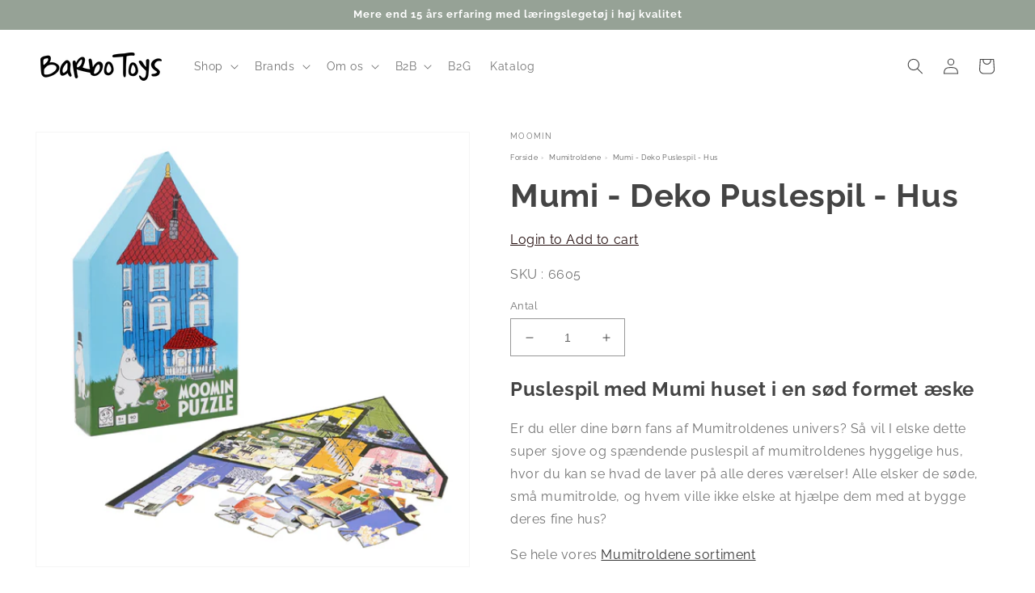

--- FILE ---
content_type: text/html; charset=utf-8
request_url: https://barbo-toys.com/products/deco-puzzle-house-moomin
body_size: 39576
content:
<!doctype html>
<html class="no-js" lang="da">
  <head>
    <script type="application/vnd.locksmith+json" data-locksmith>{"version":"v254","locked":false,"initialized":true,"scope":"product","access_granted":true,"access_denied":false,"requires_customer":false,"manual_lock":false,"remote_lock":false,"has_timeout":false,"remote_rendered":null,"hide_resource":false,"hide_links_to_resource":false,"transparent":true,"locks":{"all":[],"opened":[]},"keys":[],"keys_signature":"5c1e0b533602364b9fe490b0221d080c09acac25c95753d7d9678d525ae0d547","state":{"template":"product","theme":130683830430,"product":"deco-puzzle-house-moomin","collection":null,"page":null,"blog":null,"article":null,"app":null},"now":1768826072,"path":"\/products\/deco-puzzle-house-moomin","locale_root_url":"\/","canonical_url":"https:\/\/barbo-toys.com\/products\/deco-puzzle-house-moomin","customer_id":null,"customer_id_signature":"5c1e0b533602364b9fe490b0221d080c09acac25c95753d7d9678d525ae0d547","cart":null}</script><script data-locksmith>!function(){undefined;!function(){var s=window.Locksmith={},e=document.querySelector('script[type="application/vnd.locksmith+json"]'),n=e&&e.innerHTML;if(s.state={},s.util={},s.loading=!1,n)try{s.state=JSON.parse(n)}catch(d){}if(document.addEventListener&&document.querySelector){var o,i,a,t=[76,79,67,75,83,77,73,84,72,49,49],c=function(){i=t.slice(0)},l="style",r=function(e){e&&27!==e.keyCode&&"click"!==e.type||(document.removeEventListener("keydown",r),document.removeEventListener("click",r),o&&document.body.removeChild(o),o=null)};c(),document.addEventListener("keyup",function(e){if(e.keyCode===i[0]){if(clearTimeout(a),i.shift(),0<i.length)return void(a=setTimeout(c,1e3));c(),r(),(o=document.createElement("div"))[l].width="50%",o[l].maxWidth="1000px",o[l].height="85%",o[l].border="1px rgba(0, 0, 0, 0.2) solid",o[l].background="rgba(255, 255, 255, 0.99)",o[l].borderRadius="4px",o[l].position="fixed",o[l].top="50%",o[l].left="50%",o[l].transform="translateY(-50%) translateX(-50%)",o[l].boxShadow="0 2px 5px rgba(0, 0, 0, 0.3), 0 0 100vh 100vw rgba(0, 0, 0, 0.5)",o[l].zIndex="2147483645";var t=document.createElement("textarea");t.value=JSON.stringify(JSON.parse(n),null,2),t[l].border="none",t[l].display="block",t[l].boxSizing="border-box",t[l].width="100%",t[l].height="100%",t[l].background="transparent",t[l].padding="22px",t[l].fontFamily="monospace",t[l].fontSize="14px",t[l].color="#333",t[l].resize="none",t[l].outline="none",t.readOnly=!0,o.appendChild(t),document.body.appendChild(o),t.addEventListener("click",function(e){e.stopImmediatePropagation()}),t.select(),document.addEventListener("keydown",r),document.addEventListener("click",r)}})}s.isEmbedded=-1!==window.location.search.indexOf("_ab=0&_fd=0&_sc=1"),s.path=s.state.path||window.location.pathname,s.basePath=s.state.locale_root_url.concat("/apps/locksmith").replace(/^\/\//,"/"),s.reloading=!1,s.util.console=window.console||{log:function(){},error:function(){}},s.util.makeUrl=function(e,t){var n,o=s.basePath+e,i=[],a=s.cache();for(n in a)i.push(n+"="+encodeURIComponent(a[n]));for(n in t)i.push(n+"="+encodeURIComponent(t[n]));return s.state.customer_id&&(i.push("customer_id="+encodeURIComponent(s.state.customer_id)),i.push("customer_id_signature="+encodeURIComponent(s.state.customer_id_signature))),o+=(-1===o.indexOf("?")?"?":"&")+i.join("&")},s._initializeCallbacks=[],s.on=function(e,t){if("initialize"!==e)throw'Locksmith.on() currently only supports the "initialize" event';s._initializeCallbacks.push(t)},s.initializeSession=function(e){if(!s.isEmbedded){var t=!1,n=!0,o=!0;(e=e||{}).silent&&(o=n=!(t=!0)),s.ping({silent:t,spinner:n,reload:o,callback:function(){s._initializeCallbacks.forEach(function(e){e()})}})}},s.cache=function(e){var t={};try{var n=function i(e){return(document.cookie.match("(^|; )"+e+"=([^;]*)")||0)[2]};t=JSON.parse(decodeURIComponent(n("locksmith-params")||"{}"))}catch(d){}if(e){for(var o in e)t[o]=e[o];document.cookie="locksmith-params=; expires=Thu, 01 Jan 1970 00:00:00 GMT; path=/",document.cookie="locksmith-params="+encodeURIComponent(JSON.stringify(t))+"; path=/"}return t},s.cache.cart=s.state.cart,s.cache.cartLastSaved=null,s.params=s.cache(),s.util.reload=function(){s.reloading=!0;try{window.location.href=window.location.href.replace(/#.*/,"")}catch(d){s.util.console.error("Preferred reload method failed",d),window.location.reload()}},s.cache.saveCart=function(e){if(!s.cache.cart||s.cache.cart===s.cache.cartLastSaved)return e?e():null;var t=s.cache.cartLastSaved;s.cache.cartLastSaved=s.cache.cart,fetch("/cart/update.js",{method:"POST",headers:{"Content-Type":"application/json",Accept:"application/json"},body:JSON.stringify({attributes:{locksmith:s.cache.cart}})}).then(function(e){if(!e.ok)throw new Error("Cart update failed: "+e.status);return e.json()}).then(function(){e&&e()})["catch"](function(e){if(s.cache.cartLastSaved=t,!s.reloading)throw e})},s.util.spinnerHTML='<style>body{background:#FFF}@keyframes spin{from{transform:rotate(0deg)}to{transform:rotate(360deg)}}#loading{display:flex;width:100%;height:50vh;color:#777;align-items:center;justify-content:center}#loading .spinner{display:block;animation:spin 600ms linear infinite;position:relative;width:50px;height:50px}#loading .spinner-ring{stroke:currentColor;stroke-dasharray:100%;stroke-width:2px;stroke-linecap:round;fill:none}</style><div id="loading"><div class="spinner"><svg width="100%" height="100%"><svg preserveAspectRatio="xMinYMin"><circle class="spinner-ring" cx="50%" cy="50%" r="45%"></circle></svg></svg></div></div>',s.util.clobberBody=function(e){document.body.innerHTML=e},s.util.clobberDocument=function(e){e.responseText&&(e=e.responseText),document.documentElement&&document.removeChild(document.documentElement);var t=document.open("text/html","replace");t.writeln(e),t.close(),setTimeout(function(){var e=t.querySelector("[autofocus]");e&&e.focus()},100)},s.util.serializeForm=function(e){if(e&&"FORM"===e.nodeName){var t,n,o={};for(t=e.elements.length-1;0<=t;t-=1)if(""!==e.elements[t].name)switch(e.elements[t].nodeName){case"INPUT":switch(e.elements[t].type){default:case"text":case"hidden":case"password":case"button":case"reset":case"submit":o[e.elements[t].name]=e.elements[t].value;break;case"checkbox":case"radio":e.elements[t].checked&&(o[e.elements[t].name]=e.elements[t].value);break;case"file":}break;case"TEXTAREA":o[e.elements[t].name]=e.elements[t].value;break;case"SELECT":switch(e.elements[t].type){case"select-one":o[e.elements[t].name]=e.elements[t].value;break;case"select-multiple":for(n=e.elements[t].options.length-1;0<=n;n-=1)e.elements[t].options[n].selected&&(o[e.elements[t].name]=e.elements[t].options[n].value)}break;case"BUTTON":switch(e.elements[t].type){case"reset":case"submit":case"button":o[e.elements[t].name]=e.elements[t].value}}return o}},s.util.on=function(e,a,s,t){t=t||document;var c="locksmith-"+e+a,n=function(e){var t=e.target,n=e.target.parentElement,o=t&&t.className&&(t.className.baseVal||t.className)||"",i=n&&n.className&&(n.className.baseVal||n.className)||"";("string"==typeof o&&-1!==o.split(/\s+/).indexOf(a)||"string"==typeof i&&-1!==i.split(/\s+/).indexOf(a))&&!e[c]&&(e[c]=!0,s(e))};t.attachEvent?t.attachEvent(e,n):t.addEventListener(e,n,!1)},s.util.enableActions=function(e){s.util.on("click","locksmith-action",function(e){e.preventDefault();var t=e.target;t.dataset.confirmWith&&!confirm(t.dataset.confirmWith)||(t.disabled=!0,t.innerText=t.dataset.disableWith,s.post("/action",t.dataset.locksmithParams,{spinner:!1,type:"text",success:function(e){(e=JSON.parse(e.responseText)).message&&alert(e.message),s.util.reload()}}))},e)},s.util.inject=function(e,t){var n=["data","locksmith","append"];if(-1!==t.indexOf(n.join("-"))){var o=document.createElement("div");o.innerHTML=t,e.appendChild(o)}else e.innerHTML=t;var i,a,s=e.querySelectorAll("script");for(a=0;a<s.length;++a){i=s[a];var c=document.createElement("script");if(i.type&&(c.type=i.type),i.src)c.src=i.src;else{var l=document.createTextNode(i.innerHTML);c.appendChild(l)}e.appendChild(c)}var r=e.querySelector("[autofocus]");r&&r.focus()},s.post=function(e,t,n){!1!==(n=n||{}).spinner&&s.util.clobberBody(s.util.spinnerHTML);var o={};n.container===document?(o.layout=1,n.success=function(e){s.util.clobberDocument(e)}):n.container&&(o.layout=0,n.success=function(e){var t=document.getElementById(n.container);s.util.inject(t,e),t.id===t.firstChild.id&&t.parentElement.replaceChild(t.firstChild,t)}),n.form_type&&(t.form_type=n.form_type),n.include_layout_classes!==undefined&&(t.include_layout_classes=n.include_layout_classes),n.lock_id!==undefined&&(t.lock_id=n.lock_id),s.loading=!0;var i=s.util.makeUrl(e,o),a="json"===n.type||"text"===n.type;fetch(i,{method:"POST",headers:{"Content-Type":"application/json",Accept:a?"application/json":"text/html"},body:JSON.stringify(t)}).then(function(e){if(!e.ok)throw new Error("Request failed: "+e.status);return e.text()}).then(function(e){var t=n.success||s.util.clobberDocument;t(a?{responseText:e}:e)})["catch"](function(e){if(!s.reloading)if("dashboard.weglot.com"!==window.location.host){if(!n.silent)throw alert("Something went wrong! Please refresh and try again."),e;console.error(e)}else console.error(e)})["finally"](function(){s.loading=!1})},s.postResource=function(e,t){e.path=s.path,e.search=window.location.search,e.state=s.state,e.passcode&&(e.passcode=e.passcode.trim()),e.email&&(e.email=e.email.trim()),e.state.cart=s.cache.cart,e.locksmith_json=s.jsonTag,e.locksmith_json_signature=s.jsonTagSignature,s.post("/resource",e,t)},s.ping=function(e){if(!s.isEmbedded){e=e||{};s.post("/ping",{path:s.path,search:window.location.search,state:s.state},{spinner:!!e.spinner,silent:"undefined"==typeof e.silent||e.silent,type:"text",success:function(e){e&&e.responseText?(e=JSON.parse(e.responseText)).messages&&0<e.messages.length&&s.showMessages(e.messages):console.error("[Locksmith] Invalid result in ping callback:",e)}})}},s.timeoutMonitor=function(){var e=s.cache.cart;s.ping({callback:function(){e!==s.cache.cart||setTimeout(function(){s.timeoutMonitor()},6e4)}})},s.showMessages=function(e){var t=document.createElement("div");t.style.position="fixed",t.style.left=0,t.style.right=0,t.style.bottom="-50px",t.style.opacity=0,t.style.background="#191919",t.style.color="#ddd",t.style.transition="bottom 0.2s, opacity 0.2s",t.style.zIndex=999999,t.innerHTML="        <style>          .locksmith-ab .locksmith-b { display: none; }          .locksmith-ab.toggled .locksmith-b { display: flex; }          .locksmith-ab.toggled .locksmith-a { display: none; }          .locksmith-flex { display: flex; flex-wrap: wrap; justify-content: space-between; align-items: center; padding: 10px 20px; }          .locksmith-message + .locksmith-message { border-top: 1px #555 solid; }          .locksmith-message a { color: inherit; font-weight: bold; }          .locksmith-message a:hover { color: inherit; opacity: 0.8; }          a.locksmith-ab-toggle { font-weight: inherit; text-decoration: underline; }          .locksmith-text { flex-grow: 1; }          .locksmith-cta { flex-grow: 0; text-align: right; }          .locksmith-cta button { transform: scale(0.8); transform-origin: left; }          .locksmith-cta > * { display: block; }          .locksmith-cta > * + * { margin-top: 10px; }          .locksmith-message a.locksmith-close { flex-grow: 0; text-decoration: none; margin-left: 15px; font-size: 30px; font-family: monospace; display: block; padding: 2px 10px; }                    @media screen and (max-width: 600px) {            .locksmith-wide-only { display: none !important; }            .locksmith-flex { padding: 0 15px; }            .locksmith-flex > * { margin-top: 5px; margin-bottom: 5px; }            .locksmith-cta { text-align: left; }          }                    @media screen and (min-width: 601px) {            .locksmith-narrow-only { display: none !important; }          }        </style>      "+e.map(function(e){return'<div class="locksmith-message">'+e+"</div>"}).join(""),document.body.appendChild(t),document.body.style.position="relative",document.body.parentElement.style.paddingBottom=t.offsetHeight+"px",setTimeout(function(){t.style.bottom=0,t.style.opacity=1},50),s.util.on("click","locksmith-ab-toggle",function(e){e.preventDefault();for(var t=e.target.parentElement;-1===t.className.split(" ").indexOf("locksmith-ab");)t=t.parentElement;-1!==t.className.split(" ").indexOf("toggled")?t.className=t.className.replace("toggled",""):t.className=t.className+" toggled"}),s.util.enableActions(t)}}()}();</script>
      <script data-locksmith>Locksmith.cache.cart=null</script>

  <script data-locksmith>Locksmith.jsonTag="{\"version\":\"v254\",\"locked\":false,\"initialized\":true,\"scope\":\"product\",\"access_granted\":true,\"access_denied\":false,\"requires_customer\":false,\"manual_lock\":false,\"remote_lock\":false,\"has_timeout\":false,\"remote_rendered\":null,\"hide_resource\":false,\"hide_links_to_resource\":false,\"transparent\":true,\"locks\":{\"all\":[],\"opened\":[]},\"keys\":[],\"keys_signature\":\"5c1e0b533602364b9fe490b0221d080c09acac25c95753d7d9678d525ae0d547\",\"state\":{\"template\":\"product\",\"theme\":130683830430,\"product\":\"deco-puzzle-house-moomin\",\"collection\":null,\"page\":null,\"blog\":null,\"article\":null,\"app\":null},\"now\":1768826072,\"path\":\"\\\/products\\\/deco-puzzle-house-moomin\",\"locale_root_url\":\"\\\/\",\"canonical_url\":\"https:\\\/\\\/barbo-toys.com\\\/products\\\/deco-puzzle-house-moomin\",\"customer_id\":null,\"customer_id_signature\":\"5c1e0b533602364b9fe490b0221d080c09acac25c95753d7d9678d525ae0d547\",\"cart\":null}";Locksmith.jsonTagSignature="1afd7c0e36be5d53cec655624ce0d19920f6bfbe9fff2560ddc1e9c047f8f7d2"</script>
    <meta charset="utf-8">
    <meta http-equiv="X-UA-Compatible" content="IE=edge">
    <meta name="viewport" content="width=device-width,initial-scale=1">
    <meta name="theme-color" content="">
    <link rel="canonical" href="https://barbo-toys.com/products/deco-puzzle-house-moomin">
    <link rel="preconnect" href="https://cdn.shopify.com" crossorigin><link rel="icon" type="image/png" href="//barbo-toys.com/cdn/shop/files/favicon.jpg?crop=center&height=32&v=1667823286&width=32"><link rel="preconnect" href="https://fonts.shopifycdn.com" crossorigin><title>
      Mumi - Deko Puslespil - Hus
 &ndash; barbotoys</title>

    
<meta name="description" content="Puslespil med Mumi huset i en sød formet æske Er du eller dine børn fans af Mumitroldenes univers? Så vil I elske dette super sjove og spændende puslespil af mumitroldenes hyggelige hus, hvor du kan se hvad de laver på alle deres værelser! Alle elsker de søde, små mumitrolde, og hvem ville ikke elske at hjælpe dem med ">


    

<meta property="og:site_name" content="barbotoys">
<meta property="og:url" content="https://barbo-toys.com/products/deco-puzzle-house-moomin"><meta property="og:title" content="Mumi - Deko Puslespil - Hus">
<meta property="og:type" content="product">
<meta property="og:description" content="Puslespil med Mumi huset i en sød formet æske Er du eller dine børn fans af Mumitroldenes univers? Så vil I elske dette super sjove og spændende puslespil af mumitroldenes hyggelige hus, hvor du kan se hvad de laver på alle deres værelser! Alle elsker de søde, små mumitrolde, og hvem ville ikke elske at hjælpe dem med ">
<meta property="og:image" content="http://barbo-toys.com/cdn/shop/files/5704976066057.jpg?v=1752831876">
<meta property="og:image:secure_url" content="https://barbo-toys.com/cdn/shop/files/5704976066057.jpg?v=1752831876">
<meta property="og:image:width" content="1772">
  <meta property="og:image:height" content="1772"><meta property="og:price:amount" content="59,98">
<meta property="og:price:currency" content="DKK">
<meta name="twitter:card" content="summary_large_image"><meta name="twitter:title" content="Mumi - Deko Puslespil - Hus">
<meta name="twitter:description" content="Puslespil med Mumi huset i en sød formet æske Er du eller dine børn fans af Mumitroldenes univers? Så vil I elske dette super sjove og spændende puslespil af mumitroldenes hyggelige hus, hvor du kan se hvad de laver på alle deres værelser! Alle elsker de søde, små mumitrolde, og hvem ville ikke elske at hjælpe dem med ">


    <script src="//barbo-toys.com/cdn/shop/t/1/assets/global.js?v=106615112755733199881712597149" defer="defer"></script>
  <script>window.performance && window.performance.mark && window.performance.mark('shopify.content_for_header.start');</script><meta name="facebook-domain-verification" content="9kytxcq84q5mxgrciqhz31q3c94oxm">
<meta name="google-site-verification" content="RWaS1c36_Bobzm6o2TvptQrxtXrK3L4GNr87J4tbLDI">
<meta name="google-site-verification" content="-C-LE7gMRDtHm-IwbBnTLKY2-KuTao2xG0RLPTrGWrA">
<meta id="shopify-digital-wallet" name="shopify-digital-wallet" content="/61871882398/digital_wallets/dialog">
<link rel="alternate" hreflang="x-default" href="https://barbo-toys.com/products/deco-puzzle-house-moomin">
<link rel="alternate" hreflang="da" href="https://barbo-toys.com/products/deco-puzzle-house-moomin">
<link rel="alternate" hreflang="en" href="https://barbo-toys.com/en/products/deco-puzzle-house-moomin">
<link rel="alternate" type="application/json+oembed" href="https://barbo-toys.com/products/deco-puzzle-house-moomin.oembed">
<script async="async" src="/checkouts/internal/preloads.js?locale=da-DK"></script>
<script id="shopify-features" type="application/json">{"accessToken":"4d60cd17b6765248e81fa292fe4094c7","betas":["rich-media-storefront-analytics"],"domain":"barbo-toys.com","predictiveSearch":true,"shopId":61871882398,"locale":"da"}</script>
<script>var Shopify = Shopify || {};
Shopify.shop = "barbotoys.myshopify.com";
Shopify.locale = "da";
Shopify.currency = {"active":"DKK","rate":"1.0"};
Shopify.country = "DK";
Shopify.theme = {"name":"Dawn | OPT","id":130683830430,"schema_name":"Dawn","schema_version":"5.0.0","theme_store_id":887,"role":"main"};
Shopify.theme.handle = "null";
Shopify.theme.style = {"id":null,"handle":null};
Shopify.cdnHost = "barbo-toys.com/cdn";
Shopify.routes = Shopify.routes || {};
Shopify.routes.root = "/";</script>
<script type="module">!function(o){(o.Shopify=o.Shopify||{}).modules=!0}(window);</script>
<script>!function(o){function n(){var o=[];function n(){o.push(Array.prototype.slice.apply(arguments))}return n.q=o,n}var t=o.Shopify=o.Shopify||{};t.loadFeatures=n(),t.autoloadFeatures=n()}(window);</script>
<script id="shop-js-analytics" type="application/json">{"pageType":"product"}</script>
<script defer="defer" async type="module" src="//barbo-toys.com/cdn/shopifycloud/shop-js/modules/v2/client.init-shop-cart-sync_C8w7Thf0.da.esm.js"></script>
<script defer="defer" async type="module" src="//barbo-toys.com/cdn/shopifycloud/shop-js/modules/v2/chunk.common_hABmsQwT.esm.js"></script>
<script type="module">
  await import("//barbo-toys.com/cdn/shopifycloud/shop-js/modules/v2/client.init-shop-cart-sync_C8w7Thf0.da.esm.js");
await import("//barbo-toys.com/cdn/shopifycloud/shop-js/modules/v2/chunk.common_hABmsQwT.esm.js");

  window.Shopify.SignInWithShop?.initShopCartSync?.({"fedCMEnabled":true,"windoidEnabled":true});

</script>
<script>(function() {
  var isLoaded = false;
  function asyncLoad() {
    if (isLoaded) return;
    isLoaded = true;
    var urls = ["https:\/\/gdprcdn.b-cdn.net\/js\/gdpr_cookie_consent.min.js?shop=barbotoys.myshopify.com","https:\/\/sapp.multivariants.com\/gate\/out\/sys\/js\/init.js?shop=barbotoys.myshopify.com","\/\/cdn.shopify.com\/proxy\/9d9d9cc1ced72fada202f0840e4f523511f372f14c37bf4b04a72d5d0f0f0fba\/pdfflipbook.com\/script\/shopify\/?shop=barbotoys.myshopify.com\u0026sp-cache-control=cHVibGljLCBtYXgtYWdlPTkwMA","https:\/\/storage.nfcube.com\/instafeed-d2aa5d1ada13fe0fe031c9cf78d4038f.js?shop=barbotoys.myshopify.com"];
    for (var i = 0; i < urls.length; i++) {
      var s = document.createElement('script');
      s.type = 'text/javascript';
      s.async = true;
      s.src = urls[i];
      var x = document.getElementsByTagName('script')[0];
      x.parentNode.insertBefore(s, x);
    }
  };
  if(window.attachEvent) {
    window.attachEvent('onload', asyncLoad);
  } else {
    window.addEventListener('load', asyncLoad, false);
  }
})();</script>
<script id="__st">var __st={"a":61871882398,"offset":3600,"reqid":"2a3806dc-f698-4a34-a07e-8826fb2b4a9e-1768826072","pageurl":"barbo-toys.com\/products\/deco-puzzle-house-moomin","u":"5074363150b7","p":"product","rtyp":"product","rid":7292615721118};</script>
<script>window.ShopifyPaypalV4VisibilityTracking = true;</script>
<script id="form-persister">!function(){'use strict';const t='contact',e='new_comment',n=[[t,t],['blogs',e],['comments',e],[t,'customer']],o='password',r='form_key',c=['recaptcha-v3-token','g-recaptcha-response','h-captcha-response',o],s=()=>{try{return window.sessionStorage}catch{return}},i='__shopify_v',u=t=>t.elements[r],a=function(){const t=[...n].map((([t,e])=>`form[action*='/${t}']:not([data-nocaptcha='true']) input[name='form_type'][value='${e}']`)).join(',');var e;return e=t,()=>e?[...document.querySelectorAll(e)].map((t=>t.form)):[]}();function m(t){const e=u(t);a().includes(t)&&(!e||!e.value)&&function(t){try{if(!s())return;!function(t){const e=s();if(!e)return;const n=u(t);if(!n)return;const o=n.value;o&&e.removeItem(o)}(t);const e=Array.from(Array(32),(()=>Math.random().toString(36)[2])).join('');!function(t,e){u(t)||t.append(Object.assign(document.createElement('input'),{type:'hidden',name:r})),t.elements[r].value=e}(t,e),function(t,e){const n=s();if(!n)return;const r=[...t.querySelectorAll(`input[type='${o}']`)].map((({name:t})=>t)),u=[...c,...r],a={};for(const[o,c]of new FormData(t).entries())u.includes(o)||(a[o]=c);n.setItem(e,JSON.stringify({[i]:1,action:t.action,data:a}))}(t,e)}catch(e){console.error('failed to persist form',e)}}(t)}const f=t=>{if('true'===t.dataset.persistBound)return;const e=function(t,e){const n=function(t){return'function'==typeof t.submit?t.submit:HTMLFormElement.prototype.submit}(t).bind(t);return function(){let t;return()=>{t||(t=!0,(()=>{try{e(),n()}catch(t){(t=>{console.error('form submit failed',t)})(t)}})(),setTimeout((()=>t=!1),250))}}()}(t,(()=>{m(t)}));!function(t,e){if('function'==typeof t.submit&&'function'==typeof e)try{t.submit=e}catch{}}(t,e),t.addEventListener('submit',(t=>{t.preventDefault(),e()})),t.dataset.persistBound='true'};!function(){function t(t){const e=(t=>{const e=t.target;return e instanceof HTMLFormElement?e:e&&e.form})(t);e&&m(e)}document.addEventListener('submit',t),document.addEventListener('DOMContentLoaded',(()=>{const e=a();for(const t of e)f(t);var n;n=document.body,new window.MutationObserver((t=>{for(const e of t)if('childList'===e.type&&e.addedNodes.length)for(const t of e.addedNodes)1===t.nodeType&&'FORM'===t.tagName&&a().includes(t)&&f(t)})).observe(n,{childList:!0,subtree:!0,attributes:!1}),document.removeEventListener('submit',t)}))}()}();</script>
<script integrity="sha256-4kQ18oKyAcykRKYeNunJcIwy7WH5gtpwJnB7kiuLZ1E=" data-source-attribution="shopify.loadfeatures" defer="defer" src="//barbo-toys.com/cdn/shopifycloud/storefront/assets/storefront/load_feature-a0a9edcb.js" crossorigin="anonymous"></script>
<script data-source-attribution="shopify.dynamic_checkout.dynamic.init">var Shopify=Shopify||{};Shopify.PaymentButton=Shopify.PaymentButton||{isStorefrontPortableWallets:!0,init:function(){window.Shopify.PaymentButton.init=function(){};var t=document.createElement("script");t.src="https://barbo-toys.com/cdn/shopifycloud/portable-wallets/latest/portable-wallets.da.js",t.type="module",document.head.appendChild(t)}};
</script>
<script data-source-attribution="shopify.dynamic_checkout.buyer_consent">
  function portableWalletsHideBuyerConsent(e){var t=document.getElementById("shopify-buyer-consent"),n=document.getElementById("shopify-subscription-policy-button");t&&n&&(t.classList.add("hidden"),t.setAttribute("aria-hidden","true"),n.removeEventListener("click",e))}function portableWalletsShowBuyerConsent(e){var t=document.getElementById("shopify-buyer-consent"),n=document.getElementById("shopify-subscription-policy-button");t&&n&&(t.classList.remove("hidden"),t.removeAttribute("aria-hidden"),n.addEventListener("click",e))}window.Shopify?.PaymentButton&&(window.Shopify.PaymentButton.hideBuyerConsent=portableWalletsHideBuyerConsent,window.Shopify.PaymentButton.showBuyerConsent=portableWalletsShowBuyerConsent);
</script>
<script>
  function portableWalletsCleanup(e){e&&e.src&&console.error("Failed to load portable wallets script "+e.src);var t=document.querySelectorAll("shopify-accelerated-checkout .shopify-payment-button__skeleton, shopify-accelerated-checkout-cart .wallet-cart-button__skeleton"),e=document.getElementById("shopify-buyer-consent");for(let e=0;e<t.length;e++)t[e].remove();e&&e.remove()}function portableWalletsNotLoadedAsModule(e){e instanceof ErrorEvent&&"string"==typeof e.message&&e.message.includes("import.meta")&&"string"==typeof e.filename&&e.filename.includes("portable-wallets")&&(window.removeEventListener("error",portableWalletsNotLoadedAsModule),window.Shopify.PaymentButton.failedToLoad=e,"loading"===document.readyState?document.addEventListener("DOMContentLoaded",window.Shopify.PaymentButton.init):window.Shopify.PaymentButton.init())}window.addEventListener("error",portableWalletsNotLoadedAsModule);
</script>

<script type="module" src="https://barbo-toys.com/cdn/shopifycloud/portable-wallets/latest/portable-wallets.da.js" onError="portableWalletsCleanup(this)" crossorigin="anonymous"></script>
<script nomodule>
  document.addEventListener("DOMContentLoaded", portableWalletsCleanup);
</script>

<link id="shopify-accelerated-checkout-styles" rel="stylesheet" media="screen" href="https://barbo-toys.com/cdn/shopifycloud/portable-wallets/latest/accelerated-checkout-backwards-compat.css" crossorigin="anonymous">
<style id="shopify-accelerated-checkout-cart">
        #shopify-buyer-consent {
  margin-top: 1em;
  display: inline-block;
  width: 100%;
}

#shopify-buyer-consent.hidden {
  display: none;
}

#shopify-subscription-policy-button {
  background: none;
  border: none;
  padding: 0;
  text-decoration: underline;
  font-size: inherit;
  cursor: pointer;
}

#shopify-subscription-policy-button::before {
  box-shadow: none;
}

      </style>
<script id="sections-script" data-sections="product-recommendations,header,footer" defer="defer" src="//barbo-toys.com/cdn/shop/t/1/compiled_assets/scripts.js?v=3137"></script>
<script>window.performance && window.performance.mark && window.performance.mark('shopify.content_for_header.end');</script>
    
 









 
<script>window.performance && window.performance.mark && window.performance.mark('shopify.content_for_header.start');</script><meta name="facebook-domain-verification" content="9kytxcq84q5mxgrciqhz31q3c94oxm">
<meta name="google-site-verification" content="RWaS1c36_Bobzm6o2TvptQrxtXrK3L4GNr87J4tbLDI">
<meta name="google-site-verification" content="-C-LE7gMRDtHm-IwbBnTLKY2-KuTao2xG0RLPTrGWrA">
<meta id="shopify-digital-wallet" name="shopify-digital-wallet" content="/61871882398/digital_wallets/dialog">
<link rel="alternate" hreflang="x-default" href="https://barbo-toys.com/products/deco-puzzle-house-moomin">
<link rel="alternate" hreflang="da" href="https://barbo-toys.com/products/deco-puzzle-house-moomin">
<link rel="alternate" hreflang="en" href="https://barbo-toys.com/en/products/deco-puzzle-house-moomin">
<link rel="alternate" type="application/json+oembed" href="https://barbo-toys.com/products/deco-puzzle-house-moomin.oembed">
<script async="async" data-src="/checkouts/internal/preloads.js?locale=da-DK"></script>
<script id="shopify-features" type="application/json">{"accessToken":"4d60cd17b6765248e81fa292fe4094c7","betas":["rich-media-storefront-analytics"],"domain":"barbo-toys.com","predictiveSearch":true,"shopId":61871882398,"locale":"da"}</script>
<script>var Shopify = Shopify || {};
Shopify.shop = "barbotoys.myshopify.com";
Shopify.locale = "da";
Shopify.currency = {"active":"DKK","rate":"1.0"};
Shopify.country = "DK";
Shopify.theme = {"name":"Dawn | OPT","id":130683830430,"schema_name":"Dawn","schema_version":"5.0.0","theme_store_id":887,"role":"main"};
Shopify.theme.handle = "null";
Shopify.theme.style = {"id":null,"handle":null};
Shopify.cdnHost = "barbo-toys.com/cdn";
Shopify.routes = Shopify.routes || {};
Shopify.routes.root = "/";</script>
<script type="module">!function(o){(o.Shopify=o.Shopify||{}).modules=!0}(window);</script>
<script>!function(o){function n(){var o=[];function n(){o.push(Array.prototype.slice.apply(arguments))}return n.q=o,n}var t=o.Shopify=o.Shopify||{};t.loadFeatures=n(),t.autoloadFeatures=n()}(window);</script>
<script id="shop-js-analytics" type="application/json">{"pageType":"product"}</script>
<script defer="defer" async type="module" data-src="//barbo-toys.com/cdn/shopifycloud/shop-js/modules/v2/client.init-shop-cart-sync_C8w7Thf0.da.esm.js"></script>
<script defer="defer" async type="module" data-src="//barbo-toys.com/cdn/shopifycloud/shop-js/modules/v2/chunk.common_hABmsQwT.esm.js"></script>
<script type="module">
  await import("//barbo-toys.com/cdn/shopifycloud/shop-js/modules/v2/client.init-shop-cart-sync_C8w7Thf0.da.esm.js");
await import("//barbo-toys.com/cdn/shopifycloud/shop-js/modules/v2/chunk.common_hABmsQwT.esm.js");

  window.Shopify.SignInWithShop?.initShopCartSync?.({"fedCMEnabled":true,"windoidEnabled":true});

</script>
<script>(function() {
  var isLoaded = false;
  function asyncLoad() {
    if (isLoaded) return;
    isLoaded = true;
    var urls = ["https:\/\/gdprcdn.b-cdn.net\/js\/gdpr_cookie_consent.min.js?shop=barbotoys.myshopify.com","https:\/\/sapp.multivariants.com\/gate\/out\/sys\/js\/init.js?shop=barbotoys.myshopify.com","\/\/cdn.shopify.com\/proxy\/9d9d9cc1ced72fada202f0840e4f523511f372f14c37bf4b04a72d5d0f0f0fba\/pdfflipbook.com\/script\/shopify\/?shop=barbotoys.myshopify.com\u0026sp-cache-control=cHVibGljLCBtYXgtYWdlPTkwMA","https:\/\/storage.nfcube.com\/instafeed-d2aa5d1ada13fe0fe031c9cf78d4038f.js?shop=barbotoys.myshopify.com"];
    for (var i = 0; i < urls.length; i++) {
      var s = document.createElement('script');
      s.type = 'text/javascript';
      s.async = true;
      s.src = urls[i];
      var x = document.getElementsByTagName('script')[0];
      x.parentNode.insertBefore(s, x);
    }
  };
  document.addEventListener('StartAsyncLoading',function(event){asyncLoad();});if(window.attachEvent) {
    window.attachEvent('onload', function(){});
  } else {
    window.addEventListener('load', function(){}, false);
  }
})();</script>
<script id="__st">var __st={"a":61871882398,"offset":3600,"reqid":"2a3806dc-f698-4a34-a07e-8826fb2b4a9e-1768826072","pageurl":"barbo-toys.com\/products\/deco-puzzle-house-moomin","u":"5074363150b7","p":"product","rtyp":"product","rid":7292615721118};</script>
<script>window.ShopifyPaypalV4VisibilityTracking = true;</script>
<script id="form-persister">!function(){'use strict';const t='contact',e='new_comment',n=[[t,t],['blogs',e],['comments',e],[t,'customer']],o='password',r='form_key',c=['recaptcha-v3-token','g-recaptcha-response','h-captcha-response',o],s=()=>{try{return window.sessionStorage}catch{return}},i='__shopify_v',u=t=>t.elements[r],a=function(){const t=[...n].map((([t,e])=>`form[action*='/${t}']:not([data-nocaptcha='true']) input[name='form_type'][value='${e}']`)).join(',');var e;return e=t,()=>e?[...document.querySelectorAll(e)].map((t=>t.form)):[]}();function m(t){const e=u(t);a().includes(t)&&(!e||!e.value)&&function(t){try{if(!s())return;!function(t){const e=s();if(!e)return;const n=u(t);if(!n)return;const o=n.value;o&&e.removeItem(o)}(t);const e=Array.from(Array(32),(()=>Math.random().toString(36)[2])).join('');!function(t,e){u(t)||t.append(Object.assign(document.createElement('input'),{type:'hidden',name:r})),t.elements[r].value=e}(t,e),function(t,e){const n=s();if(!n)return;const r=[...t.querySelectorAll(`input[type='${o}']`)].map((({name:t})=>t)),u=[...c,...r],a={};for(const[o,c]of new FormData(t).entries())u.includes(o)||(a[o]=c);n.setItem(e,JSON.stringify({[i]:1,action:t.action,data:a}))}(t,e)}catch(e){console.error('failed to persist form',e)}}(t)}const f=t=>{if('true'===t.dataset.persistBound)return;const e=function(t,e){const n=function(t){return'function'==typeof t.submit?t.submit:HTMLFormElement.prototype.submit}(t).bind(t);return function(){let t;return()=>{t||(t=!0,(()=>{try{e(),n()}catch(t){(t=>{console.error('form submit failed',t)})(t)}})(),setTimeout((()=>t=!1),250))}}()}(t,(()=>{m(t)}));!function(t,e){if('function'==typeof t.submit&&'function'==typeof e)try{t.submit=e}catch{}}(t,e),t.addEventListener('submit',(t=>{t.preventDefault(),e()})),t.dataset.persistBound='true'};!function(){function t(t){const e=(t=>{const e=t.target;return e instanceof HTMLFormElement?e:e&&e.form})(t);e&&m(e)}document.addEventListener('submit',t),document.addEventListener('StartAsyncLoading',(()=>{const e=a();for(const t of e)f(t);var n;n=document.body,new window.MutationObserver((t=>{for(const e of t)if('childList'===e.type&&e.addedNodes.length)for(const t of e.addedNodes)1===t.nodeType&&'FORM'===t.tagName&&a().includes(t)&&f(t)})).observe(n,{childList:!0,subtree:!0,attributes:!1}),document.removeEventListener('submit',t)}))}()}();</script>
<script integrity="sha256-4kQ18oKyAcykRKYeNunJcIwy7WH5gtpwJnB7kiuLZ1E=" data-source-attribution="shopify.loadfeatures" defer="defer" data-src="//barbo-toys.com/cdn/shopifycloud/storefront/assets/storefront/load_feature-a0a9edcb.js" crossorigin="anonymous"></script>
<script data-source-attribution="shopify.dynamic_checkout.dynamic.init">var Shopify=Shopify||{};Shopify.PaymentButton=Shopify.PaymentButton||{isStorefrontPortableWallets:!0,init:function(){window.Shopify.PaymentButton.init=function(){};var t=document.createElement("script");t.data-src="https://barbo-toys.com/cdn/shopifycloud/portable-wallets/latest/portable-wallets.da.js",t.type="module",document.head.appendChild(t)}};
</script>
<script data-source-attribution="shopify.dynamic_checkout.buyer_consent">
  function portableWalletsHideBuyerConsent(e){var t=document.getElementById("shopify-buyer-consent"),n=document.getElementById("shopify-subscription-policy-button");t&&n&&(t.classList.add("hidden"),t.setAttribute("aria-hidden","true"),n.removeEventListener("click",e))}function portableWalletsShowBuyerConsent(e){var t=document.getElementById("shopify-buyer-consent"),n=document.getElementById("shopify-subscription-policy-button");t&&n&&(t.classList.remove("hidden"),t.removeAttribute("aria-hidden"),n.addEventListener("click",e))}window.Shopify?.PaymentButton&&(window.Shopify.PaymentButton.hideBuyerConsent=portableWalletsHideBuyerConsent,window.Shopify.PaymentButton.showBuyerConsent=portableWalletsShowBuyerConsent);
</script>
<script>
  function portableWalletsCleanup(e){e&&e.src&&console.error("Failed to load portable wallets script "+e.src);var t=document.querySelectorAll("shopify-accelerated-checkout .shopify-payment-button__skeleton, shopify-accelerated-checkout-cart .wallet-cart-button__skeleton"),e=document.getElementById("shopify-buyer-consent");for(let e=0;e<t.length;e++)t[e].remove();e&&e.remove()}function portableWalletsNotLoadedAsModule(e){e instanceof ErrorEvent&&"string"==typeof e.message&&e.message.includes("import.meta")&&"string"==typeof e.filename&&e.filename.includes("portable-wallets")&&(window.removeEventListener("error",portableWalletsNotLoadedAsModule),window.Shopify.PaymentButton.failedToLoad=e,"loading"===document.readyState?document.addEventListener("DOMContentLoaded",window.Shopify.PaymentButton.init):window.Shopify.PaymentButton.init())}window.addEventListener("error",portableWalletsNotLoadedAsModule);
</script>

<script type="module" data-src="https://barbo-toys.com/cdn/shopifycloud/portable-wallets/latest/portable-wallets.da.js" onError="portableWalletsCleanup(this)" crossorigin="anonymous"></script>
<script nomodule>
  document.addEventListener("DOMContentLoaded", portableWalletsCleanup);
</script>

<!-- placeholder a245023613712846 --><script>window.performance && window.performance.mark && window.performance.mark('shopify.content_for_header.end');</script>
 

    <style data-shopify>
      @font-face {
  font-family: Raleway;
  font-weight: 400;
  font-style: normal;
  font-display: swap;
  src: url("//barbo-toys.com/cdn/fonts/raleway/raleway_n4.2c76ddd103ff0f30b1230f13e160330ff8b2c68a.woff2") format("woff2"),
       url("//barbo-toys.com/cdn/fonts/raleway/raleway_n4.c057757dddc39994ad5d9c9f58e7c2c2a72359a9.woff") format("woff");
}

      @font-face {
  font-family: Raleway;
  font-weight: 700;
  font-style: normal;
  font-display: swap;
  src: url("//barbo-toys.com/cdn/fonts/raleway/raleway_n7.740cf9e1e4566800071db82eeca3cca45f43ba63.woff2") format("woff2"),
       url("//barbo-toys.com/cdn/fonts/raleway/raleway_n7.84943791ecde186400af8db54cf3b5b5e5049a8f.woff") format("woff");
}

      @font-face {
  font-family: Raleway;
  font-weight: 400;
  font-style: italic;
  font-display: swap;
  src: url("//barbo-toys.com/cdn/fonts/raleway/raleway_i4.aaa73a72f55a5e60da3e9a082717e1ed8f22f0a2.woff2") format("woff2"),
       url("//barbo-toys.com/cdn/fonts/raleway/raleway_i4.650670cc243082f8988ecc5576b6d613cfd5a8ee.woff") format("woff");
}

      @font-face {
  font-family: Raleway;
  font-weight: 700;
  font-style: italic;
  font-display: swap;
  src: url("//barbo-toys.com/cdn/fonts/raleway/raleway_i7.6d68e3c55f3382a6b4f1173686f538d89ce56dbc.woff2") format("woff2"),
       url("//barbo-toys.com/cdn/fonts/raleway/raleway_i7.ed82a5a5951418ec5b6b0a5010cb65216574b2bd.woff") format("woff");
}

      @font-face {
  font-family: Raleway;
  font-weight: 700;
  font-style: normal;
  font-display: swap;
  src: url("//barbo-toys.com/cdn/fonts/raleway/raleway_n7.740cf9e1e4566800071db82eeca3cca45f43ba63.woff2") format("woff2"),
       url("//barbo-toys.com/cdn/fonts/raleway/raleway_n7.84943791ecde186400af8db54cf3b5b5e5049a8f.woff") format("woff");
}


      :root {
        --font-body-family: Raleway, sans-serif;
        --font-body-style: normal;
        --font-body-weight: 400;
        --font-body-weight-bold: 700;

        --font-heading-family: Raleway, sans-serif;
        --font-heading-style: normal;
        --font-heading-weight: 700;

        --font-body-scale: 1.0;
        --font-heading-scale: 1.0;

        --color-base-text: 68, 68, 68;
        --color-shadow: 68, 68, 68;
        --color-base-background-1: 255, 255, 255;
        --color-base-background-2: 245, 241, 236;
        --color-base-solid-button-labels: 255, 255, 255;
        --color-base-outline-button-labels: 18, 18, 18;
        --color-base-accent-1: 150, 162, 150;
        --color-base-accent-2: 23, 115, 176;
        --payment-terms-background-color: #ffffff;

        --gradient-base-background-1: #ffffff;
        --gradient-base-background-2: #f5f1ec;
        --gradient-base-accent-1: #96a296;
        --gradient-base-accent-2: #1773b0;

        --media-padding: px;
        --media-border-opacity: 0.05;
        --media-border-width: 1px;
        --media-radius: 0px;
        --media-shadow-opacity: 0.0;
        --media-shadow-horizontal-offset: 0px;
        --media-shadow-vertical-offset: 4px;
        --media-shadow-blur-radius: 5px;

        --page-width: 140rem;
        --page-width-margin: 0rem;

        --card-image-padding: 0.0rem;
        --card-corner-radius: 0.0rem;
        --card-text-alignment: left;
        --card-border-width: 0.0rem;
        --card-border-opacity: 0.1;
        --card-shadow-opacity: 0.0;
        --card-shadow-horizontal-offset: 0.0rem;
        --card-shadow-vertical-offset: 0.4rem;
        --card-shadow-blur-radius: 0.5rem;

        --badge-corner-radius: 4.0rem;

        --popup-border-width: 1px;
        --popup-border-opacity: 0.1;
        --popup-corner-radius: 0px;
        --popup-shadow-opacity: 0.0;
        --popup-shadow-horizontal-offset: 0px;
        --popup-shadow-vertical-offset: 4px;
        --popup-shadow-blur-radius: 5px;

        --drawer-border-width: 1px;
        --drawer-border-opacity: 0.1;
        --drawer-shadow-opacity: 0.0;
        --drawer-shadow-horizontal-offset: 0px;
        --drawer-shadow-vertical-offset: 4px;
        --drawer-shadow-blur-radius: 5px;

        --spacing-sections-desktop: 32px;
        --spacing-sections-mobile: 22px;

        --grid-desktop-vertical-spacing: 12px;
        --grid-desktop-horizontal-spacing: 12px;
        --grid-mobile-vertical-spacing: 6px;
        --grid-mobile-horizontal-spacing: 6px;

        --text-boxes-border-opacity: 0.1;
        --text-boxes-border-width: 0px;
        --text-boxes-radius: 0px;
        --text-boxes-shadow-opacity: 0.0;
        --text-boxes-shadow-horizontal-offset: 0px;
        --text-boxes-shadow-vertical-offset: 4px;
        --text-boxes-shadow-blur-radius: 5px;

        --buttons-radius: 0px;
        --buttons-radius-outset: 0px;
        --buttons-border-width: 1px;
        --buttons-border-opacity: 1.0;
        --buttons-shadow-opacity: 0.0;
        --buttons-shadow-horizontal-offset: 0px;
        --buttons-shadow-vertical-offset: 4px;
        --buttons-shadow-blur-radius: 5px;
        --buttons-border-offset: 0px;

        --inputs-radius: 0px;
        --inputs-border-width: 1px;
        --inputs-border-opacity: 0.55;
        --inputs-shadow-opacity: 0.0;
        --inputs-shadow-horizontal-offset: 0px;
        --inputs-margin-offset: 0px;
        --inputs-shadow-vertical-offset: 4px;
        --inputs-shadow-blur-radius: 5px;
        --inputs-radius-outset: 0px;

        --variant-pills-radius: 40px;
        --variant-pills-border-width: 1px;
        --variant-pills-border-opacity: 0.55;
        --variant-pills-shadow-opacity: 0.0;
        --variant-pills-shadow-horizontal-offset: 0px;
        --variant-pills-shadow-vertical-offset: 4px;
        --variant-pills-shadow-blur-radius: 5px;
      }

      *,
      *::before,
      *::after {
        box-sizing: inherit;
      }

      html {
        box-sizing: border-box;
        font-size: calc(var(--font-body-scale) * 62.5%);
        height: 100%;
      }

      body {
        display: grid;
        grid-template-rows: auto auto 1fr auto;
        grid-template-columns: 100%;
        min-height: 100%;
        margin: 0;
        font-size: 1.5rem;
        letter-spacing: 0.06rem;
        line-height: calc(1 + 0.8 / var(--font-body-scale));
        font-family: var(--font-body-family);
        font-style: var(--font-body-style);
        font-weight: var(--font-body-weight);
      }

      @media screen and (min-width: 750px) {
        body {
          font-size: 1.6rem;
        }
      }
    </style>

    <link href="//barbo-toys.com/cdn/shop/t/1/assets/base.css?v=112117703908790718831768394547" rel="stylesheet" type="text/css" media="all" />
<link rel="preload" as="font" href="//barbo-toys.com/cdn/fonts/raleway/raleway_n4.2c76ddd103ff0f30b1230f13e160330ff8b2c68a.woff2" type="font/woff2" crossorigin><link rel="preload" as="font" href="//barbo-toys.com/cdn/fonts/raleway/raleway_n7.740cf9e1e4566800071db82eeca3cca45f43ba63.woff2" type="font/woff2" crossorigin><link rel="stylesheet" href="//barbo-toys.com/cdn/shop/t/1/assets/component-predictive-search.css?v=165644661289088488651655731870" media="print" onload="this.media='all'"><script>document.documentElement.className = document.documentElement.className.replace('no-js', 'js');
    if (Shopify.designMode) {
      document.documentElement.classList.add('shopify-design-mode');
    }
    </script>
  <!-- "snippets/weglot_hreftags.liquid" was not rendered, the associated app was uninstalled -->
<!-- "snippets/weglot_switcher.liquid" was not rendered, the associated app was uninstalled -->
<img width="99999" height="99999" style="pointer-events: none; position: absolute; top: 0; left: 0; width: 96vw; height: 96vh; max-width: 99vw; max-height: 99vh;" src="[data-uri]">
<script>window.performance && window.performance.mark && window.performance.mark('shopify.content_for_header.start');</script><meta name="facebook-domain-verification" content="9kytxcq84q5mxgrciqhz31q3c94oxm">
<meta name="google-site-verification" content="RWaS1c36_Bobzm6o2TvptQrxtXrK3L4GNr87J4tbLDI">
<meta name="google-site-verification" content="-C-LE7gMRDtHm-IwbBnTLKY2-KuTao2xG0RLPTrGWrA">
<meta id="shopify-digital-wallet" name="shopify-digital-wallet" content="/61871882398/digital_wallets/dialog">
<link rel="alternate" hreflang="x-default" href="https://barbo-toys.com/products/deco-puzzle-house-moomin">
<link rel="alternate" hreflang="da" href="https://barbo-toys.com/products/deco-puzzle-house-moomin">
<link rel="alternate" hreflang="en" href="https://barbo-toys.com/en/products/deco-puzzle-house-moomin">
<link rel="alternate" type="application/json+oembed" href="https://barbo-toys.com/products/deco-puzzle-house-moomin.oembed">
<script async="async" src="/checkouts/internal/preloads.js?locale=da-DK"></script>
<script id="shopify-features" type="application/json">{"accessToken":"4d60cd17b6765248e81fa292fe4094c7","betas":["rich-media-storefront-analytics"],"domain":"barbo-toys.com","predictiveSearch":true,"shopId":61871882398,"locale":"da"}</script>
<script>var Shopify = Shopify || {};
Shopify.shop = "barbotoys.myshopify.com";
Shopify.locale = "da";
Shopify.currency = {"active":"DKK","rate":"1.0"};
Shopify.country = "DK";
Shopify.theme = {"name":"Dawn | OPT","id":130683830430,"schema_name":"Dawn","schema_version":"5.0.0","theme_store_id":887,"role":"main"};
Shopify.theme.handle = "null";
Shopify.theme.style = {"id":null,"handle":null};
Shopify.cdnHost = "barbo-toys.com/cdn";
Shopify.routes = Shopify.routes || {};
Shopify.routes.root = "/";</script>
<script type="module">!function(o){(o.Shopify=o.Shopify||{}).modules=!0}(window);</script>
<script>!function(o){function n(){var o=[];function n(){o.push(Array.prototype.slice.apply(arguments))}return n.q=o,n}var t=o.Shopify=o.Shopify||{};t.loadFeatures=n(),t.autoloadFeatures=n()}(window);</script>
<script id="shop-js-analytics" type="application/json">{"pageType":"product"}</script>
<script defer="defer" async type="module" data-src="//barbo-toys.com/cdn/shopifycloud/shop-js/modules/v2/client.init-shop-cart-sync_C8w7Thf0.da.esm.js"></script>
<script defer="defer" async type="module" data-src="//barbo-toys.com/cdn/shopifycloud/shop-js/modules/v2/chunk.common_hABmsQwT.esm.js"></script>
<script type="module">
  await import("//barbo-toys.com/cdn/shopifycloud/shop-js/modules/v2/client.init-shop-cart-sync_C8w7Thf0.da.esm.js");
await import("//barbo-toys.com/cdn/shopifycloud/shop-js/modules/v2/chunk.common_hABmsQwT.esm.js");

  window.Shopify.SignInWithShop?.initShopCartSync?.({"fedCMEnabled":true,"windoidEnabled":true});

</script>
<script>(function() {
  var isLoaded = false;
  function asyncLoad() {
    if (isLoaded) return;
    isLoaded = true;
    var urls = ["https:\/\/gdprcdn.b-cdn.net\/js\/gdpr_cookie_consent.min.js?shop=barbotoys.myshopify.com","https:\/\/sapp.multivariants.com\/gate\/out\/sys\/js\/init.js?shop=barbotoys.myshopify.com","\/\/cdn.shopify.com\/proxy\/9d9d9cc1ced72fada202f0840e4f523511f372f14c37bf4b04a72d5d0f0f0fba\/pdfflipbook.com\/script\/shopify\/?shop=barbotoys.myshopify.com\u0026sp-cache-control=cHVibGljLCBtYXgtYWdlPTkwMA","https:\/\/storage.nfcube.com\/instafeed-d2aa5d1ada13fe0fe031c9cf78d4038f.js?shop=barbotoys.myshopify.com"];
    for (var i = 0; i < urls.length; i++) {
      var s = document.createElement('script');
      s.type = 'text/javascript';
      s.async = true;
      s.src = urls[i];
      var x = document.getElementsByTagName('script')[0];
      x.parentNode.insertBefore(s, x);
    }
  };
  document.addEventListener('asyncLazyLoad',function(event){asyncLoad();});if(window.attachEvent) {
    window.attachEvent('onload', function(){});
  } else {
    window.addEventListener('load', function(){}, false);
  }
})();</script>
<script id="__st">var __st={"a":61871882398,"offset":3600,"reqid":"2a3806dc-f698-4a34-a07e-8826fb2b4a9e-1768826072","pageurl":"barbo-toys.com\/products\/deco-puzzle-house-moomin","u":"5074363150b7","p":"product","rtyp":"product","rid":7292615721118};</script>
<script>window.ShopifyPaypalV4VisibilityTracking = true;</script>
<script id="form-persister">!function(){'use strict';const t='contact',e='new_comment',n=[[t,t],['blogs',e],['comments',e],[t,'customer']],o='password',r='form_key',c=['recaptcha-v3-token','g-recaptcha-response','h-captcha-response',o],s=()=>{try{return window.sessionStorage}catch{return}},i='__shopify_v',u=t=>t.elements[r],a=function(){const t=[...n].map((([t,e])=>`form[action*='/${t}']:not([data-nocaptcha='true']) input[name='form_type'][value='${e}']`)).join(',');var e;return e=t,()=>e?[...document.querySelectorAll(e)].map((t=>t.form)):[]}();function m(t){const e=u(t);a().includes(t)&&(!e||!e.value)&&function(t){try{if(!s())return;!function(t){const e=s();if(!e)return;const n=u(t);if(!n)return;const o=n.value;o&&e.removeItem(o)}(t);const e=Array.from(Array(32),(()=>Math.random().toString(36)[2])).join('');!function(t,e){u(t)||t.append(Object.assign(document.createElement('input'),{type:'hidden',name:r})),t.elements[r].value=e}(t,e),function(t,e){const n=s();if(!n)return;const r=[...t.querySelectorAll(`input[type='${o}']`)].map((({name:t})=>t)),u=[...c,...r],a={};for(const[o,c]of new FormData(t).entries())u.includes(o)||(a[o]=c);n.setItem(e,JSON.stringify({[i]:1,action:t.action,data:a}))}(t,e)}catch(e){console.error('failed to persist form',e)}}(t)}const f=t=>{if('true'===t.dataset.persistBound)return;const e=function(t,e){const n=function(t){return'function'==typeof t.submit?t.submit:HTMLFormElement.prototype.submit}(t).bind(t);return function(){let t;return()=>{t||(t=!0,(()=>{try{e(),n()}catch(t){(t=>{console.error('form submit failed',t)})(t)}})(),setTimeout((()=>t=!1),250))}}()}(t,(()=>{m(t)}));!function(t,e){if('function'==typeof t.submit&&'function'==typeof e)try{t.submit=e}catch{}}(t,e),t.addEventListener('submit',(t=>{t.preventDefault(),e()})),t.dataset.persistBound='true'};!function(){function t(t){const e=(t=>{const e=t.target;return e instanceof HTMLFormElement?e:e&&e.form})(t);e&&m(e)}document.addEventListener('submit',t),document.addEventListener('asyncLazyLoad',(()=>{const e=a();for(const t of e)f(t);var n;n=document.body,new window.MutationObserver((t=>{for(const e of t)if('childList'===e.type&&e.addedNodes.length)for(const t of e.addedNodes)1===t.nodeType&&'FORM'===t.tagName&&a().includes(t)&&f(t)})).observe(n,{childList:!0,subtree:!0,attributes:!1}),document.removeEventListener('submit',t)}))}()}();</script>
<script integrity="sha256-4kQ18oKyAcykRKYeNunJcIwy7WH5gtpwJnB7kiuLZ1E=" data-source-attribution="shopify.loadfeatures" defer="defer" data-src="//barbo-toys.com/cdn/shopifycloud/storefront/assets/storefront/load_feature-a0a9edcb.js" crossorigin="anonymous"></script>
<script data-source-attribution="shopify.dynamic_checkout.dynamic.init">var Shopify=Shopify||{};Shopify.PaymentButton=Shopify.PaymentButton||{isStorefrontPortableWallets:!0,init:function(){window.Shopify.PaymentButton.init=function(){};var t=document.createElement("script");t.data-src="https://barbo-toys.com/cdn/shopifycloud/portable-wallets/latest/portable-wallets.da.js",t.type="module",document.head.appendChild(t)}};
</script>
<script data-source-attribution="shopify.dynamic_checkout.buyer_consent">
  function portableWalletsHideBuyerConsent(e){var t=document.getElementById("shopify-buyer-consent"),n=document.getElementById("shopify-subscription-policy-button");t&&n&&(t.classList.add("hidden"),t.setAttribute("aria-hidden","true"),n.removeEventListener("click",e))}function portableWalletsShowBuyerConsent(e){var t=document.getElementById("shopify-buyer-consent"),n=document.getElementById("shopify-subscription-policy-button");t&&n&&(t.classList.remove("hidden"),t.removeAttribute("aria-hidden"),n.addEventListener("click",e))}window.Shopify?.PaymentButton&&(window.Shopify.PaymentButton.hideBuyerConsent=portableWalletsHideBuyerConsent,window.Shopify.PaymentButton.showBuyerConsent=portableWalletsShowBuyerConsent);
</script>
<script>
  function portableWalletsCleanup(e){e&&e.src&&console.error("Failed to load portable wallets script "+e.src);var t=document.querySelectorAll("shopify-accelerated-checkout .shopify-payment-button__skeleton, shopify-accelerated-checkout-cart .wallet-cart-button__skeleton"),e=document.getElementById("shopify-buyer-consent");for(let e=0;e<t.length;e++)t[e].remove();e&&e.remove()}function portableWalletsNotLoadedAsModule(e){e instanceof ErrorEvent&&"string"==typeof e.message&&e.message.includes("import.meta")&&"string"==typeof e.filename&&e.filename.includes("portable-wallets")&&(window.removeEventListener("error",portableWalletsNotLoadedAsModule),window.Shopify.PaymentButton.failedToLoad=e,"loading"===document.readyState?document.addEventListener("DOMContentLoaded",window.Shopify.PaymentButton.init):window.Shopify.PaymentButton.init())}window.addEventListener("error",portableWalletsNotLoadedAsModule);
</script>

<script type="module" data-src="https://barbo-toys.com/cdn/shopifycloud/portable-wallets/latest/portable-wallets.da.js" onError="portableWalletsCleanup(this)" crossorigin="anonymous"></script>
<script nomodule>
  document.addEventListener("DOMContentLoaded", portableWalletsCleanup);
</script>

<!-- placeholder a245023613712846 --><script>window.performance && window.performance.mark && window.performance.mark('shopify.content_for_header.end');</script>

<!-- BEGIN app block: shopify://apps/consentmo-gdpr/blocks/gdpr_cookie_consent/4fbe573f-a377-4fea-9801-3ee0858cae41 -->


<!-- END app block --><!-- BEGIN app block: shopify://apps/sami-b2b-lock/blocks/app-embed/8d86a3b4-97b3-44ab-adc1-ec01c5a89da9 -->
 


  <script>

    window.Samita = window.Samita || {}
    Samita.SamitaLocksAccessParams = Samita.SamitaLocksAccessParams || {}
    Samita.SamitaLocksAccessParams.settings =  {"general":{"price_atc":"plain_text","effect_button":"ripple","lock_image_url":"https://cdn.shopify.com/shopifycloud/web/assets/v1/vite/client/en/assets/ineligible404Illustration-DJzlZ34NTBCz.svg","collectFeedback":false,"limit_collections":true,"placeholder_message":true,"placeholder_templateLock":true},"template":{"text_color":"#000","btn_bg_color":"#7396a2","bg_placeholder":"#f3f3f3","btn_text_color":"#ffffff","bg_notification":"#fff","input_box_shadow":"#ccc","plain_text_color":"#230d0d","color_placeholder":"#000","button_priceAtc_bg":"#5487a0","input_passcode_color":"#000","button_priceAtc_color":"#fff","input_passcode_background":"#ffffff"}};
    Samita.SamitaLocksAccessParams.locks =  [{"access":1,"id":32303,"resources_conditional":{"type":["customers"],"customer":{"logic":[[{"type":"tagged_with","value":"Approved"}]],"source":"rules","listManual":[]},"passcode":{"code":null,"message":null,"listCode":[]},"redirect":{"type":"login"},"secretLink":{"code":[],"links":[],"message":null,"resources":"allProduct"}},"advanced":null,"resources_lock":{"url":null,"page":[],"type":"products","blogs":{"active":"blogs","selectedBlogs":[],"selectedArticles":[]},"exclude":{"url":[],"active":false},"setting":["price","atc"],"hideList":false,"products":[],"PreviewLink":"barbotoys.myshopify.com/collections/all","collections":[],"grandAccess":{"time":1,"interval":"hour"},"limitProduct":"all","allowHomePage":true},"status":1}];
    Samita.SamitaLocksAccessParams.themeStoreId = Shopify.theme.theme_store_id;
    Samita.SamitaLocksAccessParams.ShopUrl = Shopify.shop;
    Samita.SamitaLocksAccessParams.features =  {"conditions_specific_products":-1,"isCreateAbleLock":true,"number_lock_to_add":-1,"login_to_view_products":true,"login_to_view_pages":true,"login_to_view_urls":true,"login_to_view_blogs":true,"login_to_view_collections":true,"login_to_view_whole_websites":true,"password_protect_pages_with_locks":true,"add_multiple_passcode":true,"secret_link_view_page":true,"exclude_specific_URLs":true,"login_view_price":true,"hide_product_and_collection":true,"hide_add_to_cart_price_and_btn":true,"redirect_to_any_page_url":true,"hide_price_on_gg_search":true,"select_blog_article_to_lock":true,"select_customer_for_lock":true};
    Samita.SamitaLocksAccessParams.themeInfo  = [{"id":130683830430,"name":"Dawn | OPT","role":"main","theme_store_id":887,"selected":true,"theme_name":"Dawn","theme_version":"5.0.0"},{"id":179317113158,"name":"Copy of Dawn | OPT","role":"unpublished","theme_store_id":887,"selected":false,"theme_name":"Dawn","theme_version":"5.0.0"},{"id":179432030534,"name":"SHOPIFY TEST","role":"unpublished","theme_store_id":887,"selected":false,"theme_name":"Dawn","theme_version":"15.3.0"},{"id":130683863198,"name":"Craft","role":"unpublished","theme_store_id":1368,"selected":false,"theme_name":"Craft","theme_version":"3.0.0"},{"id":132286513310,"name":"Theme Support Copy of Dawn","role":"unpublished","theme_store_id":887,"selected":false,"theme_name":"Dawn","theme_version":"5.0.0"},{"id":151141646662,"name":"Copy of Dawn | OPT for Shopify Support","role":"unpublished","theme_store_id":887,"selected":false,"theme_name":"Dawn","theme_version":"5.0.0"},{"id":151152623942,"name":"Dawn","role":"unpublished","theme_store_id":887,"selected":false,"theme_name":"Dawn","theme_version":"10.0.0"},{"id":174319436102,"name":"Dawn","role":"unpublished","theme_store_id":887,"selected":false,"theme_name":"Dawn","theme_version":"15.2.0"},{"id":177621696838,"name":"Updated copy of Dawn | OPT","role":"unpublished","theme_store_id":887,"selected":false,"theme_name":"Dawn","theme_version":"15.2.0"},{"id":177859068230,"name":"Opdateret kopi af Dawn | OPT","role":"unpublished","theme_store_id":887,"selected":false,"theme_name":"Dawn","theme_version":"15.2.0"}];
    Samita.SamitaLocksAccessParams.appUrl = "https:\/\/lock.samita.io";
    Samita.SamitaLocksAccessParams.selector = {};
    Samita.SamitaLocksAccessParams.translation = {"default":{"general":{"Back":"Back","Submit":"Submit","Enter_passcode":"Enter passcode","Passcode_empty":"Passcode cant be empty.","secret_lock_atc":"You cannot see the add to cart of this product.","title_linkScret":"The link is locked.","customer_lock_atc":"Button add to cart has been lock.","secret_lock_price":"You cannot see the price of this product.","Login_to_see_price":"Login to see price","Passcode_incorrect":"Passcode is incorrect.","customer_lock_price":"Price has been locked. Log in to see.","Login_to_Add_to_cart":"Login to Add to cart","notification_linkScret":"resource accessible only with secret link","This_resource_has_been_locked":"This resource has been locked.","please_enter_passcode_to_unlock":"Please enter your passcode to unlock this resource."}}};
    Samita.SamitaLocksAccessParams.locale = "en";
    Samita.SamitaLocksAccessParams.current_locale = "da";
    Samita.SamitaLocksAccessParams.ListHandle = [];
    Samita.SamitaLocksAccessParams.ProductsLoad = [];
    Samita.SamitaLocksAccessParams.proxy_url = "/apps/samita-lock"
    Samita.SamitaLocksAccessParams.tokenStorefrontSamiLock = "";

    if(window?.Shopify?.designMode){
        window.Samita.SamitaLocksAccessParams.locks = [];
    }

    
      document.querySelector('html').classList.add('smt-loadding');
    

    
    

    

    


    Samita.SamitaLocksAccessParams.product ={"id":7292615721118,"title":"Mumi - Deko Puslespil - Hus","handle":"deco-puzzle-house-moomin","description":"\u003ch2\u003ePuslespil med Mumi huset i en sød formet æske\u003c\/h2\u003e\n\u003cp\u003eEr du eller dine børn fans af Mumitroldenes univers? Så vil I elske dette super sjove og spændende puslespil af mumitroldenes hyggelige hus, hvor du kan se hvad de laver på alle deres værelser! Alle elsker de søde, små mumitrolde, og hvem ville ikke elske at hjælpe dem med at bygge deres fine hus?\u003c\/p\u003e\n\u003cp\u003eSe hele vores \u003ca href=\"https:\/\/barbo-toys.com\/en\/collections\/moomin\"\u003eMumitroldene sortiment\u003c\/a\u003e\u003c\/p\u003e\n\u003cp\u003e\u003ca href=\"www.moomin.com\" data-mce-href=\"www.moomin.com\"\u003e\u003cspan data-mce-fragment=\"1\"\u003eLær mere om Mumin\u003c\/span\u003e\u003c\/a\u003e\u003c\/p\u003e","published_at":"2022-08-01T10:36:56+02:00","created_at":"2022-08-01T10:36:55+02:00","vendor":"Moomin","type":"Puslespil","tags":["6","deco puzzle","kids puzzle","moomin","moomin game","moomin house","moomin puzzle","mumitroldene","mumitroldene hus","mumitroldene puslespil","puslespil","puzzle","puzzle kids"],"price":5998,"price_min":5998,"price_max":5998,"available":true,"price_varies":false,"compare_at_price":null,"compare_at_price_min":0,"compare_at_price_max":0,"compare_at_price_varies":false,"variants":[{"id":41927290847390,"title":"Default Title","option1":"Default Title","option2":null,"option3":null,"sku":"6605","requires_shipping":true,"taxable":true,"featured_image":null,"available":true,"name":"Mumi - Deko Puslespil - Hus","public_title":null,"options":["Default Title"],"price":5998,"weight":560,"compare_at_price":null,"inventory_management":"shopify","barcode":"5704976066057","requires_selling_plan":false,"selling_plan_allocations":[]}],"images":["\/\/barbo-toys.com\/cdn\/shop\/files\/5704976066057.jpg?v=1752831876","\/\/barbo-toys.com\/cdn\/shop\/files\/5704976066057_10.jpg?v=1752831876","\/\/barbo-toys.com\/cdn\/shop\/files\/5704976066057_20_2ee0c571-a671-4109-916d-07f3173662c1.jpg?v=1752831876"],"featured_image":"\/\/barbo-toys.com\/cdn\/shop\/files\/5704976066057.jpg?v=1752831876","options":["Titel"],"media":[{"alt":null,"id":67177790538054,"position":1,"preview_image":{"aspect_ratio":1.0,"height":1772,"width":1772,"src":"\/\/barbo-toys.com\/cdn\/shop\/files\/5704976066057.jpg?v=1752831876"},"aspect_ratio":1.0,"height":1772,"media_type":"image","src":"\/\/barbo-toys.com\/cdn\/shop\/files\/5704976066057.jpg?v=1752831876","width":1772},{"alt":null,"id":67177790570822,"position":2,"preview_image":{"aspect_ratio":1.0,"height":1772,"width":1772,"src":"\/\/barbo-toys.com\/cdn\/shop\/files\/5704976066057_10.jpg?v=1752831876"},"aspect_ratio":1.0,"height":1772,"media_type":"image","src":"\/\/barbo-toys.com\/cdn\/shop\/files\/5704976066057_10.jpg?v=1752831876","width":1772},{"alt":null,"id":67177790603590,"position":3,"preview_image":{"aspect_ratio":1.0,"height":4500,"width":4500,"src":"\/\/barbo-toys.com\/cdn\/shop\/files\/5704976066057_20_2ee0c571-a671-4109-916d-07f3173662c1.jpg?v=1752831876"},"aspect_ratio":1.0,"height":4500,"media_type":"image","src":"\/\/barbo-toys.com\/cdn\/shop\/files\/5704976066057_20_2ee0c571-a671-4109-916d-07f3173662c1.jpg?v=1752831876","width":4500},{"alt":null,"id":63240800895302,"position":4,"preview_image":{"aspect_ratio":1.333,"height":2160,"width":2880,"src":"\/\/barbo-toys.com\/cdn\/shop\/files\/preview_images\/3be81038572746bc904d9680a752e662.thumbnail.0000000000.jpg?v=1731942306"},"aspect_ratio":1.333,"duration":26150,"media_type":"video","sources":[{"format":"mp4","height":480,"mime_type":"video\/mp4","url":"\/\/barbo-toys.com\/cdn\/shop\/videos\/c\/vp\/3be81038572746bc904d9680a752e662\/3be81038572746bc904d9680a752e662.SD-480p-1.5Mbps-38276250.mp4?v=0","width":640},{"format":"mp4","height":1080,"mime_type":"video\/mp4","url":"\/\/barbo-toys.com\/cdn\/shop\/videos\/c\/vp\/3be81038572746bc904d9680a752e662\/3be81038572746bc904d9680a752e662.HD-1080p-7.2Mbps-38276250.mp4?v=0","width":1440},{"format":"mp4","height":720,"mime_type":"video\/mp4","url":"\/\/barbo-toys.com\/cdn\/shop\/videos\/c\/vp\/3be81038572746bc904d9680a752e662\/3be81038572746bc904d9680a752e662.HD-720p-4.5Mbps-38276250.mp4?v=0","width":960},{"format":"m3u8","height":1080,"mime_type":"application\/x-mpegURL","url":"\/\/barbo-toys.com\/cdn\/shop\/videos\/c\/vp\/3be81038572746bc904d9680a752e662\/3be81038572746bc904d9680a752e662.m3u8?v=0","width":1440}]}],"requires_selling_plan":false,"selling_plan_groups":[],"content":"\u003ch2\u003ePuslespil med Mumi huset i en sød formet æske\u003c\/h2\u003e\n\u003cp\u003eEr du eller dine børn fans af Mumitroldenes univers? Så vil I elske dette super sjove og spændende puslespil af mumitroldenes hyggelige hus, hvor du kan se hvad de laver på alle deres værelser! Alle elsker de søde, små mumitrolde, og hvem ville ikke elske at hjælpe dem med at bygge deres fine hus?\u003c\/p\u003e\n\u003cp\u003eSe hele vores \u003ca href=\"https:\/\/barbo-toys.com\/en\/collections\/moomin\"\u003eMumitroldene sortiment\u003c\/a\u003e\u003c\/p\u003e\n\u003cp\u003e\u003ca href=\"www.moomin.com\" data-mce-href=\"www.moomin.com\"\u003e\u003cspan data-mce-fragment=\"1\"\u003eLær mere om Mumin\u003c\/span\u003e\u003c\/a\u003e\u003c\/p\u003e"};
    Samita.SamitaLocksAccessParams.product.collections = [287092375710,287094833310]
    

    
    
    
    Samita.SamitaLocksAccessParams.pageType = "product"
  </script>

  <style>
    html .lock__notificationTemplateWrapper{
      background: #fff !important;
    }

    html button#passcodebtn{
      background: #7396a2 !important;
      color: #ffffff !important;
    }

    html input#passcode{
      background: #ffffff !important;
      color: #000 !important;
      box-shadow:'0 0 10px 0'#ccc !important;
    }

    html input#passcode::placeholder{
      color: #000 !important;
      box-shadow:'0 0 10px 0'#ccc !important;
    }

    html button#backbtn{
      background: #7396a2 !important;
      color: #ffffff !important;
    }

    html .lock__placeholder{
      background: #f3f3f3 !important;
      color: #000 !important;
    }

    html .smt-plain-text{
      color: #230d0d !important;
      cursor:pointer;
    }

    html .smt-button{
      background: #5487a0 !important;
      color: #fff !important;
      cursor:pointer;
      padding: 10px 20px;
      border-radius: 5px;
      text-decoration: none !important;
    }

    html.smt-loadding{
      opacity:0 !important;
      visibility:hidden !important;
    }

    
    
  </style>

  

<!-- END app block --><!-- BEGIN app block: shopify://apps/currency-converter/blocks/app-embed-block/a56d6bd1-e9df-4a4a-b98e-e9bb5c43a042 --><script>
    window.codeblackbelt = window.codeblackbelt || {};
    window.codeblackbelt.shop = window.codeblackbelt.shop || 'barbotoys.myshopify.com';
    </script><script src="//cdn.codeblackbelt.com/widgets/currency-converter-plus/main.min.js?version=2026011913+0100" async></script>
<!-- END app block --><script src="https://cdn.shopify.com/extensions/cfc76123-b24f-4e9a-a1dc-585518796af7/forms-2294/assets/shopify-forms-loader.js" type="text/javascript" defer="defer"></script>
<script src="https://cdn.shopify.com/extensions/019bd530-527f-74d1-82b1-fdf7300fdcb0/consentmo-gdpr-576/assets/consentmo_cookie_consent.js" type="text/javascript" defer="defer"></script>
<script src="https://cdn.shopify.com/extensions/a424d896-690a-47f2-a3ae-a82565eec47e/preorder-now-wolf-5/assets/preorde_panda.js" type="text/javascript" defer="defer"></script>
<script src="https://cdn.shopify.com/extensions/019bc584-9ea7-72cb-83a5-ad8f9b690cd7/wholesale-lock-hide-price-111/assets/samitaLock.js" type="text/javascript" defer="defer"></script>
<link href="https://monorail-edge.shopifysvc.com" rel="dns-prefetch">
<script>(function(){if ("sendBeacon" in navigator && "performance" in window) {try {var session_token_from_headers = performance.getEntriesByType('navigation')[0].serverTiming.find(x => x.name == '_s').description;} catch {var session_token_from_headers = undefined;}var session_cookie_matches = document.cookie.match(/_shopify_s=([^;]*)/);var session_token_from_cookie = session_cookie_matches && session_cookie_matches.length === 2 ? session_cookie_matches[1] : "";var session_token = session_token_from_headers || session_token_from_cookie || "";function handle_abandonment_event(e) {var entries = performance.getEntries().filter(function(entry) {return /monorail-edge.shopifysvc.com/.test(entry.name);});if (!window.abandonment_tracked && entries.length === 0) {window.abandonment_tracked = true;var currentMs = Date.now();var navigation_start = performance.timing.navigationStart;var payload = {shop_id: 61871882398,url: window.location.href,navigation_start,duration: currentMs - navigation_start,session_token,page_type: "product"};window.navigator.sendBeacon("https://monorail-edge.shopifysvc.com/v1/produce", JSON.stringify({schema_id: "online_store_buyer_site_abandonment/1.1",payload: payload,metadata: {event_created_at_ms: currentMs,event_sent_at_ms: currentMs}}));}}window.addEventListener('pagehide', handle_abandonment_event);}}());</script>
<script id="web-pixels-manager-setup">(function e(e,d,r,n,o){if(void 0===o&&(o={}),!Boolean(null===(a=null===(i=window.Shopify)||void 0===i?void 0:i.analytics)||void 0===a?void 0:a.replayQueue)){var i,a;window.Shopify=window.Shopify||{};var t=window.Shopify;t.analytics=t.analytics||{};var s=t.analytics;s.replayQueue=[],s.publish=function(e,d,r){return s.replayQueue.push([e,d,r]),!0};try{self.performance.mark("wpm:start")}catch(e){}var l=function(){var e={modern:/Edge?\/(1{2}[4-9]|1[2-9]\d|[2-9]\d{2}|\d{4,})\.\d+(\.\d+|)|Firefox\/(1{2}[4-9]|1[2-9]\d|[2-9]\d{2}|\d{4,})\.\d+(\.\d+|)|Chrom(ium|e)\/(9{2}|\d{3,})\.\d+(\.\d+|)|(Maci|X1{2}).+ Version\/(15\.\d+|(1[6-9]|[2-9]\d|\d{3,})\.\d+)([,.]\d+|)( \(\w+\)|)( Mobile\/\w+|) Safari\/|Chrome.+OPR\/(9{2}|\d{3,})\.\d+\.\d+|(CPU[ +]OS|iPhone[ +]OS|CPU[ +]iPhone|CPU IPhone OS|CPU iPad OS)[ +]+(15[._]\d+|(1[6-9]|[2-9]\d|\d{3,})[._]\d+)([._]\d+|)|Android:?[ /-](13[3-9]|1[4-9]\d|[2-9]\d{2}|\d{4,})(\.\d+|)(\.\d+|)|Android.+Firefox\/(13[5-9]|1[4-9]\d|[2-9]\d{2}|\d{4,})\.\d+(\.\d+|)|Android.+Chrom(ium|e)\/(13[3-9]|1[4-9]\d|[2-9]\d{2}|\d{4,})\.\d+(\.\d+|)|SamsungBrowser\/([2-9]\d|\d{3,})\.\d+/,legacy:/Edge?\/(1[6-9]|[2-9]\d|\d{3,})\.\d+(\.\d+|)|Firefox\/(5[4-9]|[6-9]\d|\d{3,})\.\d+(\.\d+|)|Chrom(ium|e)\/(5[1-9]|[6-9]\d|\d{3,})\.\d+(\.\d+|)([\d.]+$|.*Safari\/(?![\d.]+ Edge\/[\d.]+$))|(Maci|X1{2}).+ Version\/(10\.\d+|(1[1-9]|[2-9]\d|\d{3,})\.\d+)([,.]\d+|)( \(\w+\)|)( Mobile\/\w+|) Safari\/|Chrome.+OPR\/(3[89]|[4-9]\d|\d{3,})\.\d+\.\d+|(CPU[ +]OS|iPhone[ +]OS|CPU[ +]iPhone|CPU IPhone OS|CPU iPad OS)[ +]+(10[._]\d+|(1[1-9]|[2-9]\d|\d{3,})[._]\d+)([._]\d+|)|Android:?[ /-](13[3-9]|1[4-9]\d|[2-9]\d{2}|\d{4,})(\.\d+|)(\.\d+|)|Mobile Safari.+OPR\/([89]\d|\d{3,})\.\d+\.\d+|Android.+Firefox\/(13[5-9]|1[4-9]\d|[2-9]\d{2}|\d{4,})\.\d+(\.\d+|)|Android.+Chrom(ium|e)\/(13[3-9]|1[4-9]\d|[2-9]\d{2}|\d{4,})\.\d+(\.\d+|)|Android.+(UC? ?Browser|UCWEB|U3)[ /]?(15\.([5-9]|\d{2,})|(1[6-9]|[2-9]\d|\d{3,})\.\d+)\.\d+|SamsungBrowser\/(5\.\d+|([6-9]|\d{2,})\.\d+)|Android.+MQ{2}Browser\/(14(\.(9|\d{2,})|)|(1[5-9]|[2-9]\d|\d{3,})(\.\d+|))(\.\d+|)|K[Aa][Ii]OS\/(3\.\d+|([4-9]|\d{2,})\.\d+)(\.\d+|)/},d=e.modern,r=e.legacy,n=navigator.userAgent;return n.match(d)?"modern":n.match(r)?"legacy":"unknown"}(),u="modern"===l?"modern":"legacy",c=(null!=n?n:{modern:"",legacy:""})[u],f=function(e){return[e.baseUrl,"/wpm","/b",e.hashVersion,"modern"===e.buildTarget?"m":"l",".js"].join("")}({baseUrl:d,hashVersion:r,buildTarget:u}),m=function(e){var d=e.version,r=e.bundleTarget,n=e.surface,o=e.pageUrl,i=e.monorailEndpoint;return{emit:function(e){var a=e.status,t=e.errorMsg,s=(new Date).getTime(),l=JSON.stringify({metadata:{event_sent_at_ms:s},events:[{schema_id:"web_pixels_manager_load/3.1",payload:{version:d,bundle_target:r,page_url:o,status:a,surface:n,error_msg:t},metadata:{event_created_at_ms:s}}]});if(!i)return console&&console.warn&&console.warn("[Web Pixels Manager] No Monorail endpoint provided, skipping logging."),!1;try{return self.navigator.sendBeacon.bind(self.navigator)(i,l)}catch(e){}var u=new XMLHttpRequest;try{return u.open("POST",i,!0),u.setRequestHeader("Content-Type","text/plain"),u.send(l),!0}catch(e){return console&&console.warn&&console.warn("[Web Pixels Manager] Got an unhandled error while logging to Monorail."),!1}}}}({version:r,bundleTarget:l,surface:e.surface,pageUrl:self.location.href,monorailEndpoint:e.monorailEndpoint});try{o.browserTarget=l,function(e){var d=e.src,r=e.async,n=void 0===r||r,o=e.onload,i=e.onerror,a=e.sri,t=e.scriptDataAttributes,s=void 0===t?{}:t,l=document.createElement("script"),u=document.querySelector("head"),c=document.querySelector("body");if(l.async=n,l.src=d,a&&(l.integrity=a,l.crossOrigin="anonymous"),s)for(var f in s)if(Object.prototype.hasOwnProperty.call(s,f))try{l.dataset[f]=s[f]}catch(e){}if(o&&l.addEventListener("load",o),i&&l.addEventListener("error",i),u)u.appendChild(l);else{if(!c)throw new Error("Did not find a head or body element to append the script");c.appendChild(l)}}({src:f,async:!0,onload:function(){if(!function(){var e,d;return Boolean(null===(d=null===(e=window.Shopify)||void 0===e?void 0:e.analytics)||void 0===d?void 0:d.initialized)}()){var d=window.webPixelsManager.init(e)||void 0;if(d){var r=window.Shopify.analytics;r.replayQueue.forEach((function(e){var r=e[0],n=e[1],o=e[2];d.publishCustomEvent(r,n,o)})),r.replayQueue=[],r.publish=d.publishCustomEvent,r.visitor=d.visitor,r.initialized=!0}}},onerror:function(){return m.emit({status:"failed",errorMsg:"".concat(f," has failed to load")})},sri:function(e){var d=/^sha384-[A-Za-z0-9+/=]+$/;return"string"==typeof e&&d.test(e)}(c)?c:"",scriptDataAttributes:o}),m.emit({status:"loading"})}catch(e){m.emit({status:"failed",errorMsg:(null==e?void 0:e.message)||"Unknown error"})}}})({shopId: 61871882398,storefrontBaseUrl: "https://barbo-toys.com",extensionsBaseUrl: "https://extensions.shopifycdn.com/cdn/shopifycloud/web-pixels-manager",monorailEndpoint: "https://monorail-edge.shopifysvc.com/unstable/produce_batch",surface: "storefront-renderer",enabledBetaFlags: ["2dca8a86"],webPixelsConfigList: [{"id":"900661574","configuration":"{\"config\":\"{\\\"pixel_id\\\":\\\"AW-11028968007\\\",\\\"target_country\\\":\\\"DK\\\",\\\"gtag_events\\\":[{\\\"type\\\":\\\"search\\\",\\\"action_label\\\":\\\"AW-11028968007\\\/Xti7CLHcyYQYEMfkgosp\\\"},{\\\"type\\\":\\\"begin_checkout\\\",\\\"action_label\\\":\\\"AW-11028968007\\\/YGHYCK7cyYQYEMfkgosp\\\"},{\\\"type\\\":\\\"view_item\\\",\\\"action_label\\\":[\\\"AW-11028968007\\\/jS-cCKjcyYQYEMfkgosp\\\",\\\"MC-8V3LSHDM0H\\\"]},{\\\"type\\\":\\\"purchase\\\",\\\"action_label\\\":[\\\"AW-11028968007\\\/bq8KCKXcyYQYEMfkgosp\\\",\\\"MC-8V3LSHDM0H\\\"]},{\\\"type\\\":\\\"page_view\\\",\\\"action_label\\\":[\\\"AW-11028968007\\\/-PDCCKLcyYQYEMfkgosp\\\",\\\"MC-8V3LSHDM0H\\\"]},{\\\"type\\\":\\\"add_payment_info\\\",\\\"action_label\\\":\\\"AW-11028968007\\\/KYR-CLTcyYQYEMfkgosp\\\"},{\\\"type\\\":\\\"add_to_cart\\\",\\\"action_label\\\":\\\"AW-11028968007\\\/hjfACKvcyYQYEMfkgosp\\\"}],\\\"enable_monitoring_mode\\\":false}\"}","eventPayloadVersion":"v1","runtimeContext":"OPEN","scriptVersion":"b2a88bafab3e21179ed38636efcd8a93","type":"APP","apiClientId":1780363,"privacyPurposes":[],"dataSharingAdjustments":{"protectedCustomerApprovalScopes":["read_customer_address","read_customer_email","read_customer_name","read_customer_personal_data","read_customer_phone"]}},{"id":"438600006","configuration":"{\"pixel_id\":\"483969999978139\",\"pixel_type\":\"facebook_pixel\",\"metaapp_system_user_token\":\"-\"}","eventPayloadVersion":"v1","runtimeContext":"OPEN","scriptVersion":"ca16bc87fe92b6042fbaa3acc2fbdaa6","type":"APP","apiClientId":2329312,"privacyPurposes":["ANALYTICS","MARKETING","SALE_OF_DATA"],"dataSharingAdjustments":{"protectedCustomerApprovalScopes":["read_customer_address","read_customer_email","read_customer_name","read_customer_personal_data","read_customer_phone"]}},{"id":"171409734","configuration":"{\"tagID\":\"2614459807695\"}","eventPayloadVersion":"v1","runtimeContext":"STRICT","scriptVersion":"18031546ee651571ed29edbe71a3550b","type":"APP","apiClientId":3009811,"privacyPurposes":["ANALYTICS","MARKETING","SALE_OF_DATA"],"dataSharingAdjustments":{"protectedCustomerApprovalScopes":["read_customer_address","read_customer_email","read_customer_name","read_customer_personal_data","read_customer_phone"]}},{"id":"shopify-app-pixel","configuration":"{}","eventPayloadVersion":"v1","runtimeContext":"STRICT","scriptVersion":"0450","apiClientId":"shopify-pixel","type":"APP","privacyPurposes":["ANALYTICS","MARKETING"]},{"id":"shopify-custom-pixel","eventPayloadVersion":"v1","runtimeContext":"LAX","scriptVersion":"0450","apiClientId":"shopify-pixel","type":"CUSTOM","privacyPurposes":["ANALYTICS","MARKETING"]}],isMerchantRequest: false,initData: {"shop":{"name":"barbotoys","paymentSettings":{"currencyCode":"DKK"},"myshopifyDomain":"barbotoys.myshopify.com","countryCode":"DK","storefrontUrl":"https:\/\/barbo-toys.com"},"customer":null,"cart":null,"checkout":null,"productVariants":[{"price":{"amount":59.98,"currencyCode":"DKK"},"product":{"title":"Mumi - Deko Puslespil - Hus","vendor":"Moomin","id":"7292615721118","untranslatedTitle":"Mumi - Deko Puslespil - Hus","url":"\/products\/deco-puzzle-house-moomin","type":"Puslespil"},"id":"41927290847390","image":{"src":"\/\/barbo-toys.com\/cdn\/shop\/files\/5704976066057.jpg?v=1752831876"},"sku":"6605","title":"Default Title","untranslatedTitle":"Default Title"}],"purchasingCompany":null},},"https://barbo-toys.com/cdn","fcfee988w5aeb613cpc8e4bc33m6693e112",{"modern":"","legacy":""},{"shopId":"61871882398","storefrontBaseUrl":"https:\/\/barbo-toys.com","extensionBaseUrl":"https:\/\/extensions.shopifycdn.com\/cdn\/shopifycloud\/web-pixels-manager","surface":"storefront-renderer","enabledBetaFlags":"[\"2dca8a86\"]","isMerchantRequest":"false","hashVersion":"fcfee988w5aeb613cpc8e4bc33m6693e112","publish":"custom","events":"[[\"page_viewed\",{}],[\"product_viewed\",{\"productVariant\":{\"price\":{\"amount\":59.98,\"currencyCode\":\"DKK\"},\"product\":{\"title\":\"Mumi - Deko Puslespil - Hus\",\"vendor\":\"Moomin\",\"id\":\"7292615721118\",\"untranslatedTitle\":\"Mumi - Deko Puslespil - Hus\",\"url\":\"\/products\/deco-puzzle-house-moomin\",\"type\":\"Puslespil\"},\"id\":\"41927290847390\",\"image\":{\"src\":\"\/\/barbo-toys.com\/cdn\/shop\/files\/5704976066057.jpg?v=1752831876\"},\"sku\":\"6605\",\"title\":\"Default Title\",\"untranslatedTitle\":\"Default Title\"}}]]"});</script><script>
  window.ShopifyAnalytics = window.ShopifyAnalytics || {};
  window.ShopifyAnalytics.meta = window.ShopifyAnalytics.meta || {};
  window.ShopifyAnalytics.meta.currency = 'DKK';
  var meta = {"product":{"id":7292615721118,"gid":"gid:\/\/shopify\/Product\/7292615721118","vendor":"Moomin","type":"Puslespil","handle":"deco-puzzle-house-moomin","variants":[{"id":41927290847390,"price":5998,"name":"Mumi - Deko Puslespil - Hus","public_title":null,"sku":"6605"}],"remote":false},"page":{"pageType":"product","resourceType":"product","resourceId":7292615721118,"requestId":"2a3806dc-f698-4a34-a07e-8826fb2b4a9e-1768826072"}};
  for (var attr in meta) {
    window.ShopifyAnalytics.meta[attr] = meta[attr];
  }
</script>
<script class="analytics">
  (function () {
    var customDocumentWrite = function(content) {
      var jquery = null;

      if (window.jQuery) {
        jquery = window.jQuery;
      } else if (window.Checkout && window.Checkout.$) {
        jquery = window.Checkout.$;
      }

      if (jquery) {
        jquery('body').append(content);
      }
    };

    var hasLoggedConversion = function(token) {
      if (token) {
        return document.cookie.indexOf('loggedConversion=' + token) !== -1;
      }
      return false;
    }

    var setCookieIfConversion = function(token) {
      if (token) {
        var twoMonthsFromNow = new Date(Date.now());
        twoMonthsFromNow.setMonth(twoMonthsFromNow.getMonth() + 2);

        document.cookie = 'loggedConversion=' + token + '; expires=' + twoMonthsFromNow;
      }
    }

    var trekkie = window.ShopifyAnalytics.lib = window.trekkie = window.trekkie || [];
    if (trekkie.integrations) {
      return;
    }
    trekkie.methods = [
      'identify',
      'page',
      'ready',
      'track',
      'trackForm',
      'trackLink'
    ];
    trekkie.factory = function(method) {
      return function() {
        var args = Array.prototype.slice.call(arguments);
        args.unshift(method);
        trekkie.push(args);
        return trekkie;
      };
    };
    for (var i = 0; i < trekkie.methods.length; i++) {
      var key = trekkie.methods[i];
      trekkie[key] = trekkie.factory(key);
    }
    trekkie.load = function(config) {
      trekkie.config = config || {};
      trekkie.config.initialDocumentCookie = document.cookie;
      var first = document.getElementsByTagName('script')[0];
      var script = document.createElement('script');
      script.type = 'text/javascript';
      script.onerror = function(e) {
        var scriptFallback = document.createElement('script');
        scriptFallback.type = 'text/javascript';
        scriptFallback.onerror = function(error) {
                var Monorail = {
      produce: function produce(monorailDomain, schemaId, payload) {
        var currentMs = new Date().getTime();
        var event = {
          schema_id: schemaId,
          payload: payload,
          metadata: {
            event_created_at_ms: currentMs,
            event_sent_at_ms: currentMs
          }
        };
        return Monorail.sendRequest("https://" + monorailDomain + "/v1/produce", JSON.stringify(event));
      },
      sendRequest: function sendRequest(endpointUrl, payload) {
        // Try the sendBeacon API
        if (window && window.navigator && typeof window.navigator.sendBeacon === 'function' && typeof window.Blob === 'function' && !Monorail.isIos12()) {
          var blobData = new window.Blob([payload], {
            type: 'text/plain'
          });

          if (window.navigator.sendBeacon(endpointUrl, blobData)) {
            return true;
          } // sendBeacon was not successful

        } // XHR beacon

        var xhr = new XMLHttpRequest();

        try {
          xhr.open('POST', endpointUrl);
          xhr.setRequestHeader('Content-Type', 'text/plain');
          xhr.send(payload);
        } catch (e) {
          console.log(e);
        }

        return false;
      },
      isIos12: function isIos12() {
        return window.navigator.userAgent.lastIndexOf('iPhone; CPU iPhone OS 12_') !== -1 || window.navigator.userAgent.lastIndexOf('iPad; CPU OS 12_') !== -1;
      }
    };
    Monorail.produce('monorail-edge.shopifysvc.com',
      'trekkie_storefront_load_errors/1.1',
      {shop_id: 61871882398,
      theme_id: 130683830430,
      app_name: "storefront",
      context_url: window.location.href,
      source_url: "//barbo-toys.com/cdn/s/trekkie.storefront.cd680fe47e6c39ca5d5df5f0a32d569bc48c0f27.min.js"});

        };
        scriptFallback.async = true;
        scriptFallback.src = '//barbo-toys.com/cdn/s/trekkie.storefront.cd680fe47e6c39ca5d5df5f0a32d569bc48c0f27.min.js';
        first.parentNode.insertBefore(scriptFallback, first);
      };
      script.async = true;
      script.src = '//barbo-toys.com/cdn/s/trekkie.storefront.cd680fe47e6c39ca5d5df5f0a32d569bc48c0f27.min.js';
      first.parentNode.insertBefore(script, first);
    };
    trekkie.load(
      {"Trekkie":{"appName":"storefront","development":false,"defaultAttributes":{"shopId":61871882398,"isMerchantRequest":null,"themeId":130683830430,"themeCityHash":"8197119356621864447","contentLanguage":"da","currency":"DKK","eventMetadataId":"7b5b87e1-f42d-4703-beef-73c9dc692afa"},"isServerSideCookieWritingEnabled":true,"monorailRegion":"shop_domain","enabledBetaFlags":["65f19447"]},"Session Attribution":{},"S2S":{"facebookCapiEnabled":true,"source":"trekkie-storefront-renderer","apiClientId":580111}}
    );

    var loaded = false;
    trekkie.ready(function() {
      if (loaded) return;
      loaded = true;

      window.ShopifyAnalytics.lib = window.trekkie;

      var originalDocumentWrite = document.write;
      document.write = customDocumentWrite;
      try { window.ShopifyAnalytics.merchantGoogleAnalytics.call(this); } catch(error) {};
      document.write = originalDocumentWrite;

      window.ShopifyAnalytics.lib.page(null,{"pageType":"product","resourceType":"product","resourceId":7292615721118,"requestId":"2a3806dc-f698-4a34-a07e-8826fb2b4a9e-1768826072","shopifyEmitted":true});

      var match = window.location.pathname.match(/checkouts\/(.+)\/(thank_you|post_purchase)/)
      var token = match? match[1]: undefined;
      if (!hasLoggedConversion(token)) {
        setCookieIfConversion(token);
        window.ShopifyAnalytics.lib.track("Viewed Product",{"currency":"DKK","variantId":41927290847390,"productId":7292615721118,"productGid":"gid:\/\/shopify\/Product\/7292615721118","name":"Mumi - Deko Puslespil - Hus","price":"59.98","sku":"6605","brand":"Moomin","variant":null,"category":"Puslespil","nonInteraction":true,"remote":false},undefined,undefined,{"shopifyEmitted":true});
      window.ShopifyAnalytics.lib.track("monorail:\/\/trekkie_storefront_viewed_product\/1.1",{"currency":"DKK","variantId":41927290847390,"productId":7292615721118,"productGid":"gid:\/\/shopify\/Product\/7292615721118","name":"Mumi - Deko Puslespil - Hus","price":"59.98","sku":"6605","brand":"Moomin","variant":null,"category":"Puslespil","nonInteraction":true,"remote":false,"referer":"https:\/\/barbo-toys.com\/products\/deco-puzzle-house-moomin"});
      }
    });


        var eventsListenerScript = document.createElement('script');
        eventsListenerScript.async = true;
        eventsListenerScript.src = "//barbo-toys.com/cdn/shopifycloud/storefront/assets/shop_events_listener-3da45d37.js";
        document.getElementsByTagName('head')[0].appendChild(eventsListenerScript);

})();</script>
<script
  defer
  src="https://barbo-toys.com/cdn/shopifycloud/perf-kit/shopify-perf-kit-3.0.4.min.js"
  data-application="storefront-renderer"
  data-shop-id="61871882398"
  data-render-region="gcp-us-east1"
  data-page-type="product"
  data-theme-instance-id="130683830430"
  data-theme-name="Dawn"
  data-theme-version="5.0.0"
  data-monorail-region="shop_domain"
  data-resource-timing-sampling-rate="10"
  data-shs="true"
  data-shs-beacon="true"
  data-shs-export-with-fetch="true"
  data-shs-logs-sample-rate="1"
  data-shs-beacon-endpoint="https://barbo-toys.com/api/collect"
></script>
</head>

  <body class="gradient">
    <a class="skip-to-content-link button visually-hidden" href="#MainContent">
      Gå til indhold
    </a>

    <div id="shopify-section-announcement-bar" class="shopify-section"><div class="announcement-bar color-accent-1 gradient" role="region" aria-label="Meddelelse" ><p class="announcement-bar__message h5">
                Mere end 15 års erfaring med læringslegetøj i høj kvalitet
</p></div>
</div>
    <div id="shopify-section-header" class="shopify-section section-header"><link rel="stylesheet" href="//barbo-toys.com/cdn/shop/t/1/assets/component-list-menu.css?v=151968516119678728991655731878" media="print" onload="this.media='all'">
<link rel="stylesheet" href="//barbo-toys.com/cdn/shop/t/1/assets/component-search.css?v=96455689198851321781655731863" media="print" onload="this.media='all'">
<link rel="stylesheet" href="//barbo-toys.com/cdn/shop/t/1/assets/component-menu-drawer.css?v=182311192829367774911655731867" media="print" onload="this.media='all'">
<link rel="stylesheet" href="//barbo-toys.com/cdn/shop/t/1/assets/component-cart-notification.css?v=119852831333870967341655731860" media="print" onload="this.media='all'">
<link rel="stylesheet" href="//barbo-toys.com/cdn/shop/t/1/assets/component-cart-items.css?v=23917223812499722491655731890" media="print" onload="this.media='all'"><link rel="stylesheet" href="//barbo-toys.com/cdn/shop/t/1/assets/component-price.css?v=112673864592427438181655731866" media="print" onload="this.media='all'">
  <link rel="stylesheet" href="//barbo-toys.com/cdn/shop/t/1/assets/component-loading-overlay.css?v=167310470843593579841655731893" media="print" onload="this.media='all'"><noscript><link href="//barbo-toys.com/cdn/shop/t/1/assets/component-list-menu.css?v=151968516119678728991655731878" rel="stylesheet" type="text/css" media="all" /></noscript>
<noscript><link href="//barbo-toys.com/cdn/shop/t/1/assets/component-search.css?v=96455689198851321781655731863" rel="stylesheet" type="text/css" media="all" /></noscript>
<noscript><link href="//barbo-toys.com/cdn/shop/t/1/assets/component-menu-drawer.css?v=182311192829367774911655731867" rel="stylesheet" type="text/css" media="all" /></noscript>
<noscript><link href="//barbo-toys.com/cdn/shop/t/1/assets/component-cart-notification.css?v=119852831333870967341655731860" rel="stylesheet" type="text/css" media="all" /></noscript>
<noscript><link href="//barbo-toys.com/cdn/shop/t/1/assets/component-cart-items.css?v=23917223812499722491655731890" rel="stylesheet" type="text/css" media="all" /></noscript>

<style>
  header-drawer {
    justify-self: start;
    margin-left: -1.2rem;
  }

  @media screen and (min-width: 990px) {
    header-drawer {
      display: none;
    }
  }

  .menu-drawer-container {
    display: flex;
  }

  .list-menu {
    list-style: none;
    padding: 0;
    margin: 0;
  }

  .list-menu--inline {
    display: inline-flex;
    flex-wrap: wrap;
  }

  summary.list-menu__item {
    padding-right: 2.7rem;
  }

  .list-menu__item {
    display: flex;
    align-items: center;
    line-height: calc(1 + 0.3 / var(--font-body-scale));
  }

  .list-menu__item--link {
    text-decoration: none;
    padding-bottom: 1rem;
    padding-top: 1rem;
    line-height: calc(1 + 0.8 / var(--font-body-scale));
  }

  @media screen and (min-width: 750px) {
    .list-menu__item--link {
      padding-bottom: 0.5rem;
      padding-top: 0.5rem;
    }
  }
</style><style data-shopify>.section-header {
    margin-bottom: 0px;
  }

  @media screen and (min-width: 750px) {
    .section-header {
      margin-bottom: 0px;
    }
  }</style><script src="//barbo-toys.com/cdn/shop/t/1/assets/details-disclosure.js?v=153497636716254413831655731886" defer="defer"></script>
<script src="//barbo-toys.com/cdn/shop/t/1/assets/details-modal.js?v=4511761896672669691655731885" defer="defer"></script>
<script src="//barbo-toys.com/cdn/shop/t/1/assets/cart-notification.js?v=146771965050272264641655731866" defer="defer"></script>

<svg xmlns="http://www.w3.org/2000/svg" class="hidden">
  <symbol id="icon-search" viewbox="0 0 18 19" fill="none">
    <path fill-rule="evenodd" clip-rule="evenodd" d="M11.03 11.68A5.784 5.784 0 112.85 3.5a5.784 5.784 0 018.18 8.18zm.26 1.12a6.78 6.78 0 11.72-.7l5.4 5.4a.5.5 0 11-.71.7l-5.41-5.4z" fill="currentColor"/>
  </symbol>

  <symbol id="icon-close" class="icon icon-close" fill="none" viewBox="0 0 18 17">
    <path d="M.865 15.978a.5.5 0 00.707.707l7.433-7.431 7.579 7.282a.501.501 0 00.846-.37.5.5 0 00-.153-.351L9.712 8.546l7.417-7.416a.5.5 0 10-.707-.708L8.991 7.853 1.413.573a.5.5 0 10-.693.72l7.563 7.268-7.418 7.417z" fill="currentColor">
  </symbol>
</svg>
<sticky-header class="header-wrapper color-background-1 gradient">
  <header class="header header--middle-left page-width header--has-menu"><header-drawer data-breakpoint="tablet">
        <details id="Details-menu-drawer-container" class="menu-drawer-container">
          <summary class="header__icon header__icon--menu header__icon--summary link focus-inset" aria-label="Menu">
            <span>
              <svg xmlns="http://www.w3.org/2000/svg" aria-hidden="true" focusable="false" role="presentation" class="icon icon-hamburger" fill="none" viewBox="0 0 18 16">
  <path d="M1 .5a.5.5 0 100 1h15.71a.5.5 0 000-1H1zM.5 8a.5.5 0 01.5-.5h15.71a.5.5 0 010 1H1A.5.5 0 01.5 8zm0 7a.5.5 0 01.5-.5h15.71a.5.5 0 010 1H1a.5.5 0 01-.5-.5z" fill="currentColor">
</svg>

              <svg xmlns="http://www.w3.org/2000/svg" aria-hidden="true" focusable="false" role="presentation" class="icon icon-close" fill="none" viewBox="0 0 18 17">
  <path d="M.865 15.978a.5.5 0 00.707.707l7.433-7.431 7.579 7.282a.501.501 0 00.846-.37.5.5 0 00-.153-.351L9.712 8.546l7.417-7.416a.5.5 0 10-.707-.708L8.991 7.853 1.413.573a.5.5 0 10-.693.72l7.563 7.268-7.418 7.417z" fill="currentColor">
</svg>

            </span>
          </summary>
          <div id="menu-drawer" class="gradient menu-drawer motion-reduce" tabindex="-1">
            <div class="menu-drawer__inner-container">
              <div class="menu-drawer__navigation-container">
                <nav class="menu-drawer__navigation"> 
 <div class="transcy-switcher-manual transcy-mobile hidden mobile-nav__item"></div>
                  <ul class="menu-drawer__menu has-submenu list-menu" role="list"><li><details id="Details-menu-drawer-menu-item-1">
                            <summary class="menu-drawer__menu-item list-menu__item link link--text focus-inset">
                              Shop
                              <svg viewBox="0 0 14 10" fill="none" aria-hidden="true" focusable="false" role="presentation" class="icon icon-arrow" xmlns="http://www.w3.org/2000/svg">
  <path fill-rule="evenodd" clip-rule="evenodd" d="M8.537.808a.5.5 0 01.817-.162l4 4a.5.5 0 010 .708l-4 4a.5.5 0 11-.708-.708L11.793 5.5H1a.5.5 0 010-1h10.793L8.646 1.354a.5.5 0 01-.109-.546z" fill="currentColor">
</svg>

                              <svg aria-hidden="true" focusable="false" role="presentation" class="icon icon-caret" viewBox="0 0 10 6">
  <path fill-rule="evenodd" clip-rule="evenodd" d="M9.354.646a.5.5 0 00-.708 0L5 4.293 1.354.646a.5.5 0 00-.708.708l4 4a.5.5 0 00.708 0l4-4a.5.5 0 000-.708z" fill="currentColor">
</svg>

                            </summary>
                            <div id="link-Shop" class="menu-drawer__submenu has-submenu gradient motion-reduce" tabindex="-1">
                              <div class="menu-drawer__inner-submenu">
                                <button class="menu-drawer__close-button link link--text focus-inset" aria-expanded="true">
                                  <svg viewBox="0 0 14 10" fill="none" aria-hidden="true" focusable="false" role="presentation" class="icon icon-arrow" xmlns="http://www.w3.org/2000/svg">
  <path fill-rule="evenodd" clip-rule="evenodd" d="M8.537.808a.5.5 0 01.817-.162l4 4a.5.5 0 010 .708l-4 4a.5.5 0 11-.708-.708L11.793 5.5H1a.5.5 0 010-1h10.793L8.646 1.354a.5.5 0 01-.109-.546z" fill="currentColor">
</svg>

                                  Shop
                                </button>
                                <ul class="menu-drawer__menu list-menu" role="list" tabindex="-1"><li><a href="/collections/new-products" class="menu-drawer__menu-item link link--text list-menu__item focus-inset">
                                          Nyheder
                                        </a></li><li><a href="/collections/all" class="menu-drawer__menu-item link link--text list-menu__item focus-inset">
                                          Alle varer
                                        </a></li><li><a href="/collections/affordable-favourites" class="menu-drawer__menu-item link link--text list-menu__item focus-inset">
                                          Adventsgaver
                                        </a></li><li><a href="/pages/moomin-furniture-line" class="menu-drawer__menu-item link link--text list-menu__item focus-inset">
                                          Mumi Møbellinje
                                        </a></li><li><a href="/collections/wooden-toys" class="menu-drawer__menu-item link link--text list-menu__item focus-inset">
                                          Trælegetøj
                                        </a></li><li><a href="/collections/games" class="menu-drawer__menu-item link link--text list-menu__item focus-inset">
                                          Spil
                                        </a></li><li><a href="/collections/learning-games" class="menu-drawer__menu-item link link--text list-menu__item focus-inset">
                                          Læringsspil
                                        </a></li><li><a href="/collections/puzzles" class="menu-drawer__menu-item link link--text list-menu__item focus-inset">
                                          Puslespil
                                        </a></li><li><a href="/collections/soft-toys" class="menu-drawer__menu-item link link--text list-menu__item focus-inset">
                                          Blødt Legetøj
                                        </a></li><li><a href="/collections/stacking-cubes" class="menu-drawer__menu-item link link--text list-menu__item focus-inset">
                                          Stabelklodser
                                        </a></li><li><a href="/collections/suitcases" class="menu-drawer__menu-item link link--text list-menu__item focus-inset">
                                          Kufferter
                                        </a></li><li><a href="/collections/mealtime" class="menu-drawer__menu-item link link--text list-menu__item focus-inset">
                                          Spisetid
                                        </a></li><li><a href="/collections/books" class="menu-drawer__menu-item link link--text list-menu__item focus-inset">
                                          Bøger
                                        </a></li><li><a href="/collections/teddies" class="menu-drawer__menu-item link link--text list-menu__item focus-inset">
                                          Bamser
                                        </a></li><li><a href="/collections/furniture" class="menu-drawer__menu-item link link--text list-menu__item focus-inset">
                                          Møbel
                                        </a></li><li><a href="/collections/tea-sets/Tea-set" class="menu-drawer__menu-item link link--text list-menu__item focus-inset">
                                          Tea sets 
                                        </a></li></ul>
                              </div>
                            </div>
                          </details></li><li><details id="Details-menu-drawer-menu-item-2">
                            <summary class="menu-drawer__menu-item list-menu__item link link--text focus-inset">
                              Brands
                              <svg viewBox="0 0 14 10" fill="none" aria-hidden="true" focusable="false" role="presentation" class="icon icon-arrow" xmlns="http://www.w3.org/2000/svg">
  <path fill-rule="evenodd" clip-rule="evenodd" d="M8.537.808a.5.5 0 01.817-.162l4 4a.5.5 0 010 .708l-4 4a.5.5 0 11-.708-.708L11.793 5.5H1a.5.5 0 010-1h10.793L8.646 1.354a.5.5 0 01-.109-.546z" fill="currentColor">
</svg>

                              <svg aria-hidden="true" focusable="false" role="presentation" class="icon icon-caret" viewBox="0 0 10 6">
  <path fill-rule="evenodd" clip-rule="evenodd" d="M9.354.646a.5.5 0 00-.708 0L5 4.293 1.354.646a.5.5 0 00-.708.708l4 4a.5.5 0 00.708 0l4-4a.5.5 0 000-.708z" fill="currentColor">
</svg>

                            </summary>
                            <div id="link-Brands" class="menu-drawer__submenu has-submenu gradient motion-reduce" tabindex="-1">
                              <div class="menu-drawer__inner-submenu">
                                <button class="menu-drawer__close-button link link--text focus-inset" aria-expanded="true">
                                  <svg viewBox="0 0 14 10" fill="none" aria-hidden="true" focusable="false" role="presentation" class="icon icon-arrow" xmlns="http://www.w3.org/2000/svg">
  <path fill-rule="evenodd" clip-rule="evenodd" d="M8.537.808a.5.5 0 01.817-.162l4 4a.5.5 0 010 .708l-4 4a.5.5 0 11-.708-.708L11.793 5.5H1a.5.5 0 010-1h10.793L8.646 1.354a.5.5 0 01-.109-.546z" fill="currentColor">
</svg>

                                  Brands
                                </button>
                                <ul class="menu-drawer__menu list-menu" role="list" tabindex="-1"><li><a href="/collections/alfons-aberg" class="menu-drawer__menu-item link link--text list-menu__item focus-inset">
                                          Alfons Åberg
                                        </a></li><li><a href="/collections/barbo-classic" class="menu-drawer__menu-item link link--text list-menu__item focus-inset">
                                          Barbo Classic
                                        </a></li><li><a href="/collections/bamse" class="menu-drawer__menu-item link link--text list-menu__item focus-inset">
                                          Bamse
                                        </a></li><li><a href="/collections/bluey" class="menu-drawer__menu-item link link--text list-menu__item focus-inset">
                                          Bluey 
                                        </a></li><li><a href="/collections/bobo" class="menu-drawer__menu-item link link--text list-menu__item focus-inset">
                                          BoBo
                                        </a></li><li><a href="/collections/cocomelon" class="menu-drawer__menu-item link link--text list-menu__item focus-inset">
                                          Cocomelon
                                        </a></li><li><a href="/collections/ib-antoni" class="menu-drawer__menu-item link link--text list-menu__item focus-inset">
                                          Ib Antoni
                                        </a></li><li><a href="/collections/lillie-and-ellie" class="menu-drawer__menu-item link link--text list-menu__item focus-inset">
                                          Lillie &amp; Ellie
                                        </a></li><li><a href="/collections/little-bright-ones" class="menu-drawer__menu-item link link--text list-menu__item focus-inset">
                                          Little Bright Ones
                                        </a></li><li><a href="/collections/little-woodies" class="menu-drawer__menu-item link link--text list-menu__item focus-inset">
                                          Little Woodies
                                        </a></li><li><a href="/collections/moomin" class="menu-drawer__menu-item link link--text list-menu__item focus-inset">
                                          Mumitroldene
                                        </a></li><li><a href="/collections/paw-patrol" class="menu-drawer__menu-item link link--text list-menu__item focus-inset">
                                          Paw Patrol
                                        </a></li><li><a href="/collections/peppa-pig" class="menu-drawer__menu-item link link--text list-menu__item focus-inset">
                                          Gurli Gris
                                        </a></li><li><a href="/collections/rasmus-klump" class="menu-drawer__menu-item link link--text list-menu__item focus-inset">
                                          Rasmus Klump
                                        </a></li><li><a href="/collections/wacky-wonders" class="menu-drawer__menu-item link link--text list-menu__item focus-inset">
                                          Wacky Wonders
                                        </a></li><li><a href="/collections/fisher-price" class="menu-drawer__menu-item link link--text list-menu__item focus-inset">
                                          Fisher Price
                                        </a></li><li><a href="/collections/pippi-langstroempe" class="menu-drawer__menu-item link link--text list-menu__item focus-inset">
                                          Pippi Långstrump
                                        </a></li><li><a href="/collections/emil-fra-loenneberg" class="menu-drawer__menu-item link link--text list-menu__item focus-inset">
                                          Emil i Lönneberga
                                        </a></li></ul>
                              </div>
                            </div>
                          </details></li><li><details id="Details-menu-drawer-menu-item-3">
                            <summary class="menu-drawer__menu-item list-menu__item link link--text focus-inset">
                              Om os
                              <svg viewBox="0 0 14 10" fill="none" aria-hidden="true" focusable="false" role="presentation" class="icon icon-arrow" xmlns="http://www.w3.org/2000/svg">
  <path fill-rule="evenodd" clip-rule="evenodd" d="M8.537.808a.5.5 0 01.817-.162l4 4a.5.5 0 010 .708l-4 4a.5.5 0 11-.708-.708L11.793 5.5H1a.5.5 0 010-1h10.793L8.646 1.354a.5.5 0 01-.109-.546z" fill="currentColor">
</svg>

                              <svg aria-hidden="true" focusable="false" role="presentation" class="icon icon-caret" viewBox="0 0 10 6">
  <path fill-rule="evenodd" clip-rule="evenodd" d="M9.354.646a.5.5 0 00-.708 0L5 4.293 1.354.646a.5.5 0 00-.708.708l4 4a.5.5 0 00.708 0l4-4a.5.5 0 000-.708z" fill="currentColor">
</svg>

                            </summary>
                            <div id="link-Om os" class="menu-drawer__submenu has-submenu gradient motion-reduce" tabindex="-1">
                              <div class="menu-drawer__inner-submenu">
                                <button class="menu-drawer__close-button link link--text focus-inset" aria-expanded="true">
                                  <svg viewBox="0 0 14 10" fill="none" aria-hidden="true" focusable="false" role="presentation" class="icon icon-arrow" xmlns="http://www.w3.org/2000/svg">
  <path fill-rule="evenodd" clip-rule="evenodd" d="M8.537.808a.5.5 0 01.817-.162l4 4a.5.5 0 010 .708l-4 4a.5.5 0 11-.708-.708L11.793 5.5H1a.5.5 0 010-1h10.793L8.646 1.354a.5.5 0 01-.109-.546z" fill="currentColor">
</svg>

                                  Om os
                                </button>
                                <ul class="menu-drawer__menu list-menu" role="list" tabindex="-1"><li><a href="/pages/about-us" class="menu-drawer__menu-item link link--text list-menu__item focus-inset">
                                          Om os
                                        </a></li><li><a href="/pages/learning-circle" class="menu-drawer__menu-item link link--text list-menu__item focus-inset">
                                          Læringscirklen
                                        </a></li></ul>
                              </div>
                            </div>
                          </details></li><li><details id="Details-menu-drawer-menu-item-4">
                            <summary class="menu-drawer__menu-item list-menu__item link link--text focus-inset">
                              B2B
                              <svg viewBox="0 0 14 10" fill="none" aria-hidden="true" focusable="false" role="presentation" class="icon icon-arrow" xmlns="http://www.w3.org/2000/svg">
  <path fill-rule="evenodd" clip-rule="evenodd" d="M8.537.808a.5.5 0 01.817-.162l4 4a.5.5 0 010 .708l-4 4a.5.5 0 11-.708-.708L11.793 5.5H1a.5.5 0 010-1h10.793L8.646 1.354a.5.5 0 01-.109-.546z" fill="currentColor">
</svg>

                              <svg aria-hidden="true" focusable="false" role="presentation" class="icon icon-caret" viewBox="0 0 10 6">
  <path fill-rule="evenodd" clip-rule="evenodd" d="M9.354.646a.5.5 0 00-.708 0L5 4.293 1.354.646a.5.5 0 00-.708.708l4 4a.5.5 0 00.708 0l4-4a.5.5 0 000-.708z" fill="currentColor">
</svg>

                            </summary>
                            <div id="link-B2B" class="menu-drawer__submenu has-submenu gradient motion-reduce" tabindex="-1">
                              <div class="menu-drawer__inner-submenu">
                                <button class="menu-drawer__close-button link link--text focus-inset" aria-expanded="true">
                                  <svg viewBox="0 0 14 10" fill="none" aria-hidden="true" focusable="false" role="presentation" class="icon icon-arrow" xmlns="http://www.w3.org/2000/svg">
  <path fill-rule="evenodd" clip-rule="evenodd" d="M8.537.808a.5.5 0 01.817-.162l4 4a.5.5 0 010 .708l-4 4a.5.5 0 11-.708-.708L11.793 5.5H1a.5.5 0 010-1h10.793L8.646 1.354a.5.5 0 01-.109-.546z" fill="currentColor">
</svg>

                                  B2B
                                </button>
                                <ul class="menu-drawer__menu list-menu" role="list" tabindex="-1"><li><a href="https://barbo-toys.com/pages/become-a-retailer-with-barbo-toys" class="menu-drawer__menu-item link link--text list-menu__item focus-inset">
                                          Bliv forhandler
                                        </a></li><li><a href="https://drive.google.com/drive/folders/1IhEPsPX1JxHFvhf4JawlJLLHwhuSmpFO?usp=sharing" class="menu-drawer__menu-item link link--text list-menu__item focus-inset">
                                          Mediebank
                                        </a></li><li><a href="https://barbo-toys.com/account/login" class="menu-drawer__menu-item link link--text list-menu__item focus-inset">
                                          Login
                                        </a></li></ul>
                              </div>
                            </div>
                          </details></li><li><a href="/pages/order-educational-materials-wacky-wonders" class="menu-drawer__menu-item list-menu__item link link--text focus-inset">
                            B2G
                          </a></li><li><a href="/pages/catalogue" class="menu-drawer__menu-item list-menu__item link link--text focus-inset">
                            Katalog
                          </a></li></ul>
                </nav>
                <div class="menu-drawer__utility-links"><a href="/account/login" class="menu-drawer__account link focus-inset h5">
                      <svg xmlns="http://www.w3.org/2000/svg" aria-hidden="true" focusable="false" role="presentation" class="icon icon-account" fill="none" viewBox="0 0 18 19">
  <path fill-rule="evenodd" clip-rule="evenodd" d="M6 4.5a3 3 0 116 0 3 3 0 01-6 0zm3-4a4 4 0 100 8 4 4 0 000-8zm5.58 12.15c1.12.82 1.83 2.24 1.91 4.85H1.51c.08-2.6.79-4.03 1.9-4.85C4.66 11.75 6.5 11.5 9 11.5s4.35.26 5.58 1.15zM9 10.5c-2.5 0-4.65.24-6.17 1.35C1.27 12.98.5 14.93.5 18v.5h17V18c0-3.07-.77-5.02-2.33-6.15-1.52-1.1-3.67-1.35-6.17-1.35z" fill="currentColor">
</svg>

Log ind</a><ul class="list list-social list-unstyled" role="list"><li class="list-social__item">
                        <a href="https://facebook.com/barbotoys" class="list-social__link link"><svg aria-hidden="true" focusable="false" role="presentation" class="icon icon-facebook" viewBox="0 0 18 18">
  <path fill="currentColor" d="M16.42.61c.27 0 .5.1.69.28.19.2.28.42.28.7v15.44c0 .27-.1.5-.28.69a.94.94 0 01-.7.28h-4.39v-6.7h2.25l.31-2.65h-2.56v-1.7c0-.4.1-.72.28-.93.18-.2.5-.32 1-.32h1.37V3.35c-.6-.06-1.27-.1-2.01-.1-1.01 0-1.83.3-2.45.9-.62.6-.93 1.44-.93 2.53v1.97H7.04v2.65h2.24V18H.98c-.28 0-.5-.1-.7-.28a.94.94 0 01-.28-.7V1.59c0-.27.1-.5.28-.69a.94.94 0 01.7-.28h15.44z">
</svg>
<span class="visually-hidden">Facebook</span>
                        </a>
                      </li><li class="list-social__item">
                        <a href="http://instagram.com/barbotoys" class="list-social__link link"><svg aria-hidden="true" focusable="false" role="presentation" class="icon icon-instagram" viewBox="0 0 18 18">
  <path fill="currentColor" d="M8.77 1.58c2.34 0 2.62.01 3.54.05.86.04 1.32.18 1.63.3.41.17.7.35 1.01.66.3.3.5.6.65 1 .12.32.27.78.3 1.64.05.92.06 1.2.06 3.54s-.01 2.62-.05 3.54a4.79 4.79 0 01-.3 1.63c-.17.41-.35.7-.66 1.01-.3.3-.6.5-1.01.66-.31.12-.77.26-1.63.3-.92.04-1.2.05-3.54.05s-2.62 0-3.55-.05a4.79 4.79 0 01-1.62-.3c-.42-.16-.7-.35-1.01-.66-.31-.3-.5-.6-.66-1a4.87 4.87 0 01-.3-1.64c-.04-.92-.05-1.2-.05-3.54s0-2.62.05-3.54c.04-.86.18-1.32.3-1.63.16-.41.35-.7.66-1.01.3-.3.6-.5 1-.65.32-.12.78-.27 1.63-.3.93-.05 1.2-.06 3.55-.06zm0-1.58C6.39 0 6.09.01 5.15.05c-.93.04-1.57.2-2.13.4-.57.23-1.06.54-1.55 1.02C1 1.96.7 2.45.46 3.02c-.22.56-.37 1.2-.4 2.13C0 6.1 0 6.4 0 8.77s.01 2.68.05 3.61c.04.94.2 1.57.4 2.13.23.58.54 1.07 1.02 1.56.49.48.98.78 1.55 1.01.56.22 1.2.37 2.13.4.94.05 1.24.06 3.62.06 2.39 0 2.68-.01 3.62-.05.93-.04 1.57-.2 2.13-.41a4.27 4.27 0 001.55-1.01c.49-.49.79-.98 1.01-1.56.22-.55.37-1.19.41-2.13.04-.93.05-1.23.05-3.61 0-2.39 0-2.68-.05-3.62a6.47 6.47 0 00-.4-2.13 4.27 4.27 0 00-1.02-1.55A4.35 4.35 0 0014.52.46a6.43 6.43 0 00-2.13-.41A69 69 0 008.77 0z"/>
  <path fill="currentColor" d="M8.8 4a4.5 4.5 0 100 9 4.5 4.5 0 000-9zm0 7.43a2.92 2.92 0 110-5.85 2.92 2.92 0 010 5.85zM13.43 5a1.05 1.05 0 100-2.1 1.05 1.05 0 000 2.1z">
</svg>
<span class="visually-hidden">Instagram</span>
                        </a>
                      </li><li class="list-social__item">
                        <a href="https://www.youtube.com/@barbotoys" class="list-social__link link"><svg aria-hidden="true" focusable="false" role="presentation" class="icon icon-youtube" viewBox="0 0 100 70">
  <path d="M98 11c2 7.7 2 24 2 24s0 16.3-2 24a12.5 12.5 0 01-9 9c-7.7 2-39 2-39 2s-31.3 0-39-2a12.5 12.5 0 01-9-9c-2-7.7-2-24-2-24s0-16.3 2-24c1.2-4.4 4.6-7.8 9-9 7.7-2 39-2 39-2s31.3 0 39 2c4.4 1.2 7.8 4.6 9 9zM40 50l26-15-26-15v30z" fill="currentColor">
</svg>
<span class="visually-hidden">YouTube</span>
                        </a>
                      </li></ul>
                </div>
              </div>
            </div>
          </div>
        </details>
      </header-drawer><a href="/" class="header__heading-link link link--text focus-inset"><img srcset="//barbo-toys.com/cdn/shop/files/logo.png?v=1714460572&width=150 1x, //barbo-toys.com/cdn/shop/files/logo.png?v=1714460572&width=300 2x"
              src="//barbo-toys.com/cdn/shop/files/logo.png?v=1714460572&width=150"
              loading="lazy"
              class="header__heading-logo"
              width="1807"
              height="420"
              alt="barbotoys"
            ></a><nav class="header__inline-menu">
          <ul class="list-menu list-menu--inline" role="list"><li><header-menu>
                    <details id="Details-HeaderMenu-1">
                      <summary class="header__menu-item list-menu__item link focus-inset">
                        <span>Shop</span>
                        <svg aria-hidden="true" focusable="false" role="presentation" class="icon icon-caret" viewBox="0 0 10 6">
  <path fill-rule="evenodd" clip-rule="evenodd" d="M9.354.646a.5.5 0 00-.708 0L5 4.293 1.354.646a.5.5 0 00-.708.708l4 4a.5.5 0 00.708 0l4-4a.5.5 0 000-.708z" fill="currentColor">
</svg>

                      </summary>
                      <ul id="HeaderMenu-MenuList-1" class="header__submenu list-menu list-menu--disclosure gradient caption-large motion-reduce global-settings-popup" role="list" tabindex="-1"><li><a href="/collections/new-products" class="header__menu-item list-menu__item link link--text focus-inset caption-large">
                                Nyheder
                              </a></li><li><a href="/collections/all" class="header__menu-item list-menu__item link link--text focus-inset caption-large">
                                Alle varer
                              </a></li><li><a href="/collections/affordable-favourites" class="header__menu-item list-menu__item link link--text focus-inset caption-large">
                                Adventsgaver
                              </a></li><li><a href="/pages/moomin-furniture-line" class="header__menu-item list-menu__item link link--text focus-inset caption-large">
                                Mumi Møbellinje
                              </a></li><li><a href="/collections/wooden-toys" class="header__menu-item list-menu__item link link--text focus-inset caption-large">
                                Trælegetøj
                              </a></li><li><a href="/collections/games" class="header__menu-item list-menu__item link link--text focus-inset caption-large">
                                Spil
                              </a></li><li><a href="/collections/learning-games" class="header__menu-item list-menu__item link link--text focus-inset caption-large">
                                Læringsspil
                              </a></li><li><a href="/collections/puzzles" class="header__menu-item list-menu__item link link--text focus-inset caption-large">
                                Puslespil
                              </a></li><li><a href="/collections/soft-toys" class="header__menu-item list-menu__item link link--text focus-inset caption-large">
                                Blødt Legetøj
                              </a></li><li><a href="/collections/stacking-cubes" class="header__menu-item list-menu__item link link--text focus-inset caption-large">
                                Stabelklodser
                              </a></li><li><a href="/collections/suitcases" class="header__menu-item list-menu__item link link--text focus-inset caption-large">
                                Kufferter
                              </a></li><li><a href="/collections/mealtime" class="header__menu-item list-menu__item link link--text focus-inset caption-large">
                                Spisetid
                              </a></li><li><a href="/collections/books" class="header__menu-item list-menu__item link link--text focus-inset caption-large">
                                Bøger
                              </a></li><li><a href="/collections/teddies" class="header__menu-item list-menu__item link link--text focus-inset caption-large">
                                Bamser
                              </a></li><li><a href="/collections/furniture" class="header__menu-item list-menu__item link link--text focus-inset caption-large">
                                Møbel
                              </a></li><li><a href="/collections/tea-sets/Tea-set" class="header__menu-item list-menu__item link link--text focus-inset caption-large">
                                Tea sets 
                              </a></li></ul>
                    </details>
                  </header-menu></li><li><header-menu>
                    <details id="Details-HeaderMenu-2">
                      <summary class="header__menu-item list-menu__item link focus-inset">
                        <span>Brands</span>
                        <svg aria-hidden="true" focusable="false" role="presentation" class="icon icon-caret" viewBox="0 0 10 6">
  <path fill-rule="evenodd" clip-rule="evenodd" d="M9.354.646a.5.5 0 00-.708 0L5 4.293 1.354.646a.5.5 0 00-.708.708l4 4a.5.5 0 00.708 0l4-4a.5.5 0 000-.708z" fill="currentColor">
</svg>

                      </summary>
                      <ul id="HeaderMenu-MenuList-2" class="header__submenu list-menu list-menu--disclosure gradient caption-large motion-reduce global-settings-popup" role="list" tabindex="-1"><li><a href="/collections/alfons-aberg" class="header__menu-item list-menu__item link link--text focus-inset caption-large">
                                Alfons Åberg
                              </a></li><li><a href="/collections/barbo-classic" class="header__menu-item list-menu__item link link--text focus-inset caption-large">
                                Barbo Classic
                              </a></li><li><a href="/collections/bamse" class="header__menu-item list-menu__item link link--text focus-inset caption-large">
                                Bamse
                              </a></li><li><a href="/collections/bluey" class="header__menu-item list-menu__item link link--text focus-inset caption-large">
                                Bluey 
                              </a></li><li><a href="/collections/bobo" class="header__menu-item list-menu__item link link--text focus-inset caption-large">
                                BoBo
                              </a></li><li><a href="/collections/cocomelon" class="header__menu-item list-menu__item link link--text focus-inset caption-large">
                                Cocomelon
                              </a></li><li><a href="/collections/ib-antoni" class="header__menu-item list-menu__item link link--text focus-inset caption-large">
                                Ib Antoni
                              </a></li><li><a href="/collections/lillie-and-ellie" class="header__menu-item list-menu__item link link--text focus-inset caption-large">
                                Lillie &amp; Ellie
                              </a></li><li><a href="/collections/little-bright-ones" class="header__menu-item list-menu__item link link--text focus-inset caption-large">
                                Little Bright Ones
                              </a></li><li><a href="/collections/little-woodies" class="header__menu-item list-menu__item link link--text focus-inset caption-large">
                                Little Woodies
                              </a></li><li><a href="/collections/moomin" class="header__menu-item list-menu__item link link--text focus-inset caption-large">
                                Mumitroldene
                              </a></li><li><a href="/collections/paw-patrol" class="header__menu-item list-menu__item link link--text focus-inset caption-large">
                                Paw Patrol
                              </a></li><li><a href="/collections/peppa-pig" class="header__menu-item list-menu__item link link--text focus-inset caption-large">
                                Gurli Gris
                              </a></li><li><a href="/collections/rasmus-klump" class="header__menu-item list-menu__item link link--text focus-inset caption-large">
                                Rasmus Klump
                              </a></li><li><a href="/collections/wacky-wonders" class="header__menu-item list-menu__item link link--text focus-inset caption-large">
                                Wacky Wonders
                              </a></li><li><a href="/collections/fisher-price" class="header__menu-item list-menu__item link link--text focus-inset caption-large">
                                Fisher Price
                              </a></li><li><a href="/collections/pippi-langstroempe" class="header__menu-item list-menu__item link link--text focus-inset caption-large">
                                Pippi Långstrump
                              </a></li><li><a href="/collections/emil-fra-loenneberg" class="header__menu-item list-menu__item link link--text focus-inset caption-large">
                                Emil i Lönneberga
                              </a></li></ul>
                    </details>
                  </header-menu></li><li><header-menu>
                    <details id="Details-HeaderMenu-3">
                      <summary class="header__menu-item list-menu__item link focus-inset">
                        <span>Om os</span>
                        <svg aria-hidden="true" focusable="false" role="presentation" class="icon icon-caret" viewBox="0 0 10 6">
  <path fill-rule="evenodd" clip-rule="evenodd" d="M9.354.646a.5.5 0 00-.708 0L5 4.293 1.354.646a.5.5 0 00-.708.708l4 4a.5.5 0 00.708 0l4-4a.5.5 0 000-.708z" fill="currentColor">
</svg>

                      </summary>
                      <ul id="HeaderMenu-MenuList-3" class="header__submenu list-menu list-menu--disclosure gradient caption-large motion-reduce global-settings-popup" role="list" tabindex="-1"><li><a href="/pages/about-us" class="header__menu-item list-menu__item link link--text focus-inset caption-large">
                                Om os
                              </a></li><li><a href="/pages/learning-circle" class="header__menu-item list-menu__item link link--text focus-inset caption-large">
                                Læringscirklen
                              </a></li></ul>
                    </details>
                  </header-menu></li><li><header-menu>
                    <details id="Details-HeaderMenu-4">
                      <summary class="header__menu-item list-menu__item link focus-inset">
                        <span>B2B</span>
                        <svg aria-hidden="true" focusable="false" role="presentation" class="icon icon-caret" viewBox="0 0 10 6">
  <path fill-rule="evenodd" clip-rule="evenodd" d="M9.354.646a.5.5 0 00-.708 0L5 4.293 1.354.646a.5.5 0 00-.708.708l4 4a.5.5 0 00.708 0l4-4a.5.5 0 000-.708z" fill="currentColor">
</svg>

                      </summary>
                      <ul id="HeaderMenu-MenuList-4" class="header__submenu list-menu list-menu--disclosure gradient caption-large motion-reduce global-settings-popup" role="list" tabindex="-1"><li><a href="https://barbo-toys.com/pages/become-a-retailer-with-barbo-toys" class="header__menu-item list-menu__item link link--text focus-inset caption-large">
                                Bliv forhandler
                              </a></li><li><a href="https://drive.google.com/drive/folders/1IhEPsPX1JxHFvhf4JawlJLLHwhuSmpFO?usp=sharing" class="header__menu-item list-menu__item link link--text focus-inset caption-large">
                                Mediebank
                              </a></li><li><a href="https://barbo-toys.com/account/login" class="header__menu-item list-menu__item link link--text focus-inset caption-large">
                                Login
                              </a></li></ul>
                    </details>
                  </header-menu></li><li><a href="/pages/order-educational-materials-wacky-wonders" class="header__menu-item header__menu-item list-menu__item link link--text focus-inset">
                    <span>B2G</span>
                  </a></li><li><a href="/pages/catalogue" class="header__menu-item header__menu-item list-menu__item link link--text focus-inset">
                    <span>Katalog</span>
                  </a></li></ul>
        </nav><div class="header__icons">
      <details-modal class="header__search">
        <details>
          <summary class="header__icon header__icon--search header__icon--summary link focus-inset modal__toggle" aria-haspopup="dialog" aria-label="Søg">
            <span>
              <svg class="modal__toggle-open icon icon-search" aria-hidden="true" focusable="false" role="presentation">
                <use href="#icon-search">
              </svg>
              <svg class="modal__toggle-close icon icon-close" aria-hidden="true" focusable="false" role="presentation">
                <use href="#icon-close">
              </svg>
            </span>
          </summary>
          <div class="search-modal modal__content gradient" role="dialog" aria-modal="true" aria-label="Søg">
            <div class="modal-overlay"></div>
            <div class="search-modal__content search-modal__content-bottom" tabindex="-1"><predictive-search class="search-modal__form" data-loading-text="Indlæser..."><form action="/search" method="get" role="search" class="search search-modal__form">
                  <div class="field">
                    <input class="search__input field__input"
                      id="Search-In-Modal"
                      type="search"
                      name="q"
                      value=""
                      placeholder="Søg"role="combobox"
                        aria-expanded="false"
                        aria-owns="predictive-search-results-list"
                        aria-controls="predictive-search-results-list"
                        aria-haspopup="listbox"
                        aria-autocomplete="list"
                        autocorrect="off"
                        autocomplete="off"
                        autocapitalize="off"
                        spellcheck="false">
                    <label class="field__label" for="Search-In-Modal">Søg</label>
                    <input type="hidden" name="options[prefix]" value="last">
                    <button class="search__button field__button" aria-label="Søg">
                      <svg class="icon icon-search" aria-hidden="true" focusable="false" role="presentation">
                        <use href="#icon-search">
                      </svg>
                    </button>
                  </div><div class="predictive-search predictive-search--header" tabindex="-1" data-predictive-search>
                      <div class="predictive-search__loading-state">
                        <svg aria-hidden="true" focusable="false" role="presentation" class="spinner" viewBox="0 0 66 66" xmlns="http://www.w3.org/2000/svg">
                          <circle class="path" fill="none" stroke-width="6" cx="33" cy="33" r="30"></circle>
                        </svg>
                      </div>
                    </div>

                    <span class="predictive-search-status visually-hidden" role="status" aria-hidden="true"></span></form></predictive-search><button type="button" class="search-modal__close-button modal__close-button link link--text focus-inset" aria-label="Luk">
                <svg class="icon icon-close" aria-hidden="true" focusable="false" role="presentation">
                  <use href="#icon-close">
                </svg>
              </button>
            </div>
          </div>
        </details>
      </details-modal><a href="/account/login" class="header__icon header__icon--account link focus-inset small-hide">
          <svg xmlns="http://www.w3.org/2000/svg" aria-hidden="true" focusable="false" role="presentation" class="icon icon-account" fill="none" viewBox="0 0 18 19">
  <path fill-rule="evenodd" clip-rule="evenodd" d="M6 4.5a3 3 0 116 0 3 3 0 01-6 0zm3-4a4 4 0 100 8 4 4 0 000-8zm5.58 12.15c1.12.82 1.83 2.24 1.91 4.85H1.51c.08-2.6.79-4.03 1.9-4.85C4.66 11.75 6.5 11.5 9 11.5s4.35.26 5.58 1.15zM9 10.5c-2.5 0-4.65.24-6.17 1.35C1.27 12.98.5 14.93.5 18v.5h17V18c0-3.07-.77-5.02-2.33-6.15-1.52-1.1-3.67-1.35-6.17-1.35z" fill="currentColor">
</svg>

          <span class="visually-hidden">Log ind</span>
        </a><a href="/cart" class="header__icon header__icon--cart link focus-inset" id="cart-icon-bubble"><svg class="icon icon-cart-empty" aria-hidden="true" focusable="false" role="presentation" xmlns="http://www.w3.org/2000/svg" viewBox="0 0 40 40" fill="none">
  <path d="m15.75 11.8h-3.16l-.77 11.6a5 5 0 0 0 4.99 5.34h7.38a5 5 0 0 0 4.99-5.33l-.78-11.61zm0 1h-2.22l-.71 10.67a4 4 0 0 0 3.99 4.27h7.38a4 4 0 0 0 4-4.27l-.72-10.67h-2.22v.63a4.75 4.75 0 1 1 -9.5 0zm8.5 0h-7.5v.63a3.75 3.75 0 1 0 7.5 0z" fill="currentColor" fill-rule="evenodd"/>
</svg>
<span class="visually-hidden">Indkøbskurv</span></a> 
 <div class="transcy-switcher-manual transcy-desktop hidden"></div>
    </div>
  </header>
</sticky-header>

<cart-notification>
  <div class="cart-notification-wrapper page-width">
    <div id="cart-notification" class="cart-notification focus-inset color-background-1 gradient" aria-modal="true" aria-label="Varen er lagt i indkøbskurven" role="dialog" tabindex="-1">
      <div class="cart-notification__header">
        <h2 class="cart-notification__heading caption-large text-body"><svg class="icon icon-checkmark color-foreground-text" aria-hidden="true" focusable="false" xmlns="http://www.w3.org/2000/svg" viewBox="0 0 12 9" fill="none">
  <path fill-rule="evenodd" clip-rule="evenodd" d="M11.35.643a.5.5 0 01.006.707l-6.77 6.886a.5.5 0 01-.719-.006L.638 4.845a.5.5 0 11.724-.69l2.872 3.011 6.41-6.517a.5.5 0 01.707-.006h-.001z" fill="currentColor"/>
</svg>
Varen er lagt i indkøbskurven</h2>
        <button type="button" class="cart-notification__close modal__close-button link link--text focus-inset" aria-label="Luk">
          <svg class="icon icon-close" aria-hidden="true" focusable="false"><use href="#icon-close"></svg>
        </button>
      </div>
      <div id="cart-notification-product" class="cart-notification-product"></div>
      <div class="cart-notification__links">
        <a href="/cart" id="cart-notification-button" class="button button--secondary button--full-width"></a>
        <form action="/cart" method="post" id="cart-notification-form">
          <button class="button button--primary button--full-width" name="checkout">Gå til betaling</button>
        </form>
        <button type="button" class="link button-label">Tilbage til butikken</button>
      </div>
    </div>
  </div>
</cart-notification>
<style data-shopify>
  .cart-notification {
     display: none;
  }
</style>


<script type="application/ld+json">
  {
    "@context": "http://schema.org",
    "@type": "Organization",
    "name": "barbotoys",
    
      "logo": "https:\/\/barbo-toys.com\/cdn\/shop\/files\/logo.png?v=1714460572\u0026width=1807",
    
    "sameAs": [
      "",
      "https:\/\/facebook.com\/barbotoys",
      "",
      "http:\/\/instagram.com\/barbotoys",
      "",
      "",
      "",
      "https:\/\/www.youtube.com\/@barbotoys",
      ""
    ],
    "url": "https:\/\/barbo-toys.com"
  }
</script>
</div>
    <main id="MainContent" class="content-for-layout focus-none" role="main" tabindex="-1">
      <section id="shopify-section-template--15731201835166__main" class="shopify-section section"><section id="MainProduct-template--15731201835166__main" class="page-width section-template--15731201835166__main-padding" data-section="template--15731201835166__main">
  <link href="//barbo-toys.com/cdn/shop/t/1/assets/section-main-product.css?v=33572079563846613541712596821" rel="stylesheet" type="text/css" media="all" />
  <link href="//barbo-toys.com/cdn/shop/t/1/assets/component-accordion.css?v=180964204318874863811655731859" rel="stylesheet" type="text/css" media="all" />
  <link href="//barbo-toys.com/cdn/shop/t/1/assets/component-price.css?v=112673864592427438181655731866" rel="stylesheet" type="text/css" media="all" />
  <link href="//barbo-toys.com/cdn/shop/t/1/assets/component-rte.css?v=69919436638515329781655731887" rel="stylesheet" type="text/css" media="all" />
  <link href="//barbo-toys.com/cdn/shop/t/1/assets/component-slider.css?v=120997663984027196991655731869" rel="stylesheet" type="text/css" media="all" />
  <link href="//barbo-toys.com/cdn/shop/t/1/assets/component-rating.css?v=24573085263941240431655731883" rel="stylesheet" type="text/css" media="all" />
  <link href="//barbo-toys.com/cdn/shop/t/1/assets/component-loading-overlay.css?v=167310470843593579841655731893" rel="stylesheet" type="text/css" media="all" />
  <link href="//barbo-toys.com/cdn/shop/t/1/assets/component-deferred-media.css?v=105211437941697141201655731882" rel="stylesheet" type="text/css" media="all" />
<style data-shopify>.section-template--15731201835166__main-padding {
      padding-top: 27px;
      padding-bottom: 9px;
    }

    @media screen and (min-width: 750px) {
      .section-template--15731201835166__main-padding {
        padding-top: 36px;
        padding-bottom: 12px;
      }
    }</style><script src="//barbo-toys.com/cdn/shop/t/1/assets/product-form.js?v=106714731521289003461655731861" defer="defer"></script><div class="product product--small product--thumbnail grid grid--1-col grid--2-col-tablet">
    <div class="grid__item product__media-wrapper">
      <media-gallery id="MediaGallery-template--15731201835166__main" role="region" class="product__media-gallery" aria-label="Fremviser til Galleri" data-desktop-layout="thumbnail">
        <div id="GalleryStatus-template--15731201835166__main" class="visually-hidden" role="status"></div>
        <slider-component id="GalleryViewer-template--15731201835166__main" class="slider-mobile-gutter">
          <a class="skip-to-content-link button visually-hidden quick-add-hidden" href="#ProductInfo-template--15731201835166__main">
            Gå til produktoplysninger
          </a>
          <ul id="Slider-Gallery-template--15731201835166__main" class="product__media-list contains-media grid grid--peek list-unstyled slider slider--mobile" role="list"><li id="Slide-template--15731201835166__main-67177790538054" class="product__media-item grid__item slider__slide is-active" data-media-id="template--15731201835166__main-67177790538054">


<noscript><div class="product__media media gradient global-media-settings" style="padding-top: 100.0%;">
      <img
        srcset="//barbo-toys.com/cdn/shop/files/5704976066057.jpg?v=1752831876&width=493 493w,
          //barbo-toys.com/cdn/shop/files/5704976066057.jpg?v=1752831876&width=600 600w,
          //barbo-toys.com/cdn/shop/files/5704976066057.jpg?v=1752831876&width=713 713w,
          //barbo-toys.com/cdn/shop/files/5704976066057.jpg?v=1752831876&width=823 823w,
          //barbo-toys.com/cdn/shop/files/5704976066057.jpg?v=1752831876&width=990 990w,
          //barbo-toys.com/cdn/shop/files/5704976066057.jpg?v=1752831876&width=1100 1100w,
          //barbo-toys.com/cdn/shop/files/5704976066057.jpg?v=1752831876&width=1206 1206w,
          //barbo-toys.com/cdn/shop/files/5704976066057.jpg?v=1752831876&width=1346 1346w,
          //barbo-toys.com/cdn/shop/files/5704976066057.jpg?v=1752831876&width=1426 1426w,
          //barbo-toys.com/cdn/shop/files/5704976066057.jpg?v=1752831876&width=1646 1646w,
          
          //barbo-toys.com/cdn/shop/files/5704976066057.jpg?v=1752831876 1772w"
        src="//barbo-toys.com/cdn/shop/files/5704976066057.jpg?v=1752831876&width=1946"
        sizes="(min-width: 1400px) 585px, (min-width: 990px) calc(45.0vw - 10rem), (min-width: 750px) calc((100vw - 11.5rem) / 2), calc(100vw - 4rem)"
        loading="lazy"
        width="973"
        height="973"
        alt=""
      >
    </div></noscript>

<modal-opener class="product__modal-opener product__modal-opener--image no-js-hidden" data-modal="#ProductModal-template--15731201835166__main">
  <span class="product__media-icon motion-reduce quick-add-hidden" aria-hidden="true"><svg aria-hidden="true" focusable="false" role="presentation" class="icon icon-plus" width="19" height="19" viewBox="0 0 19 19" fill="none" xmlns="http://www.w3.org/2000/svg">
  <path fill-rule="evenodd" clip-rule="evenodd" d="M4.66724 7.93978C4.66655 7.66364 4.88984 7.43922 5.16598 7.43853L10.6996 7.42464C10.9758 7.42395 11.2002 7.64724 11.2009 7.92339C11.2016 8.19953 10.9783 8.42395 10.7021 8.42464L5.16849 8.43852C4.89235 8.43922 4.66793 8.21592 4.66724 7.93978Z" fill="currentColor"/>
  <path fill-rule="evenodd" clip-rule="evenodd" d="M7.92576 4.66463C8.2019 4.66394 8.42632 4.88723 8.42702 5.16337L8.4409 10.697C8.44159 10.9732 8.2183 11.1976 7.94215 11.1983C7.66601 11.199 7.44159 10.9757 7.4409 10.6995L7.42702 5.16588C7.42633 4.88974 7.64962 4.66532 7.92576 4.66463Z" fill="currentColor"/>
  <path fill-rule="evenodd" clip-rule="evenodd" d="M12.8324 3.03011C10.1255 0.323296 5.73693 0.323296 3.03011 3.03011C0.323296 5.73693 0.323296 10.1256 3.03011 12.8324C5.73693 15.5392 10.1255 15.5392 12.8324 12.8324C15.5392 10.1256 15.5392 5.73693 12.8324 3.03011ZM2.32301 2.32301C5.42035 -0.774336 10.4421 -0.774336 13.5395 2.32301C16.6101 5.39361 16.6366 10.3556 13.619 13.4588L18.2473 18.0871C18.4426 18.2824 18.4426 18.599 18.2473 18.7943C18.0521 18.9895 17.7355 18.9895 17.5402 18.7943L12.8778 14.1318C9.76383 16.6223 5.20839 16.4249 2.32301 13.5395C-0.774335 10.4421 -0.774335 5.42035 2.32301 2.32301Z" fill="currentColor"/>
</svg>
</span>

  <div class="product__media media media--transparent gradient global-media-settings" style="padding-top: 100.0%;">
    <img
      srcset="//barbo-toys.com/cdn/shop/files/5704976066057.jpg?v=1752831876&width=493 493w,
        //barbo-toys.com/cdn/shop/files/5704976066057.jpg?v=1752831876&width=600 600w,
        //barbo-toys.com/cdn/shop/files/5704976066057.jpg?v=1752831876&width=713 713w,
        //barbo-toys.com/cdn/shop/files/5704976066057.jpg?v=1752831876&width=823 823w,
        //barbo-toys.com/cdn/shop/files/5704976066057.jpg?v=1752831876&width=990 990w,
        //barbo-toys.com/cdn/shop/files/5704976066057.jpg?v=1752831876&width=1100 1100w,
        //barbo-toys.com/cdn/shop/files/5704976066057.jpg?v=1752831876&width=1206 1206w,
        //barbo-toys.com/cdn/shop/files/5704976066057.jpg?v=1752831876&width=1346 1346w,
        //barbo-toys.com/cdn/shop/files/5704976066057.jpg?v=1752831876&width=1426 1426w,
        //barbo-toys.com/cdn/shop/files/5704976066057.jpg?v=1752831876&width=1646 1646w,
        
        //barbo-toys.com/cdn/shop/files/5704976066057.jpg?v=1752831876 1772w"
      src="//barbo-toys.com/cdn/shop/files/5704976066057.jpg?v=1752831876&width=1946"
      sizes="(min-width: 1400px) 585px, (min-width: 990px) calc(45.0vw - 10rem), (min-width: 750px) calc((100vw - 11.5rem) / 2), calc(100vw - 4rem)"
      loading="lazy"
      width="973"
      height="973"
      alt=""
    >
  </div>
  <button class="product__media-toggle quick-add-hidden" type="button" aria-haspopup="dialog" data-media-id="67177790538054">
    <span class="visually-hidden">
      Åbn mediet 1 i modus
    </span>
  </button>
</modal-opener>
                </li><li id="Slide-template--15731201835166__main-67177790570822" class="product__media-item grid__item slider__slide" data-media-id="template--15731201835166__main-67177790570822">


<noscript><div class="product__media media gradient global-media-settings" style="padding-top: 100.0%;">
      <img
        srcset="//barbo-toys.com/cdn/shop/files/5704976066057_10.jpg?v=1752831876&width=493 493w,
          //barbo-toys.com/cdn/shop/files/5704976066057_10.jpg?v=1752831876&width=600 600w,
          //barbo-toys.com/cdn/shop/files/5704976066057_10.jpg?v=1752831876&width=713 713w,
          //barbo-toys.com/cdn/shop/files/5704976066057_10.jpg?v=1752831876&width=823 823w,
          //barbo-toys.com/cdn/shop/files/5704976066057_10.jpg?v=1752831876&width=990 990w,
          //barbo-toys.com/cdn/shop/files/5704976066057_10.jpg?v=1752831876&width=1100 1100w,
          //barbo-toys.com/cdn/shop/files/5704976066057_10.jpg?v=1752831876&width=1206 1206w,
          //barbo-toys.com/cdn/shop/files/5704976066057_10.jpg?v=1752831876&width=1346 1346w,
          //barbo-toys.com/cdn/shop/files/5704976066057_10.jpg?v=1752831876&width=1426 1426w,
          //barbo-toys.com/cdn/shop/files/5704976066057_10.jpg?v=1752831876&width=1646 1646w,
          
          //barbo-toys.com/cdn/shop/files/5704976066057_10.jpg?v=1752831876 1772w"
        src="//barbo-toys.com/cdn/shop/files/5704976066057_10.jpg?v=1752831876&width=1946"
        sizes="(min-width: 1400px) 585px, (min-width: 990px) calc(45.0vw - 10rem), (min-width: 750px) calc((100vw - 11.5rem) / 2), calc(100vw - 4rem)"
        loading="lazy"
        width="973"
        height="973"
        alt=""
      >
    </div></noscript>

<modal-opener class="product__modal-opener product__modal-opener--image no-js-hidden" data-modal="#ProductModal-template--15731201835166__main">
  <span class="product__media-icon motion-reduce quick-add-hidden" aria-hidden="true"><svg aria-hidden="true" focusable="false" role="presentation" class="icon icon-plus" width="19" height="19" viewBox="0 0 19 19" fill="none" xmlns="http://www.w3.org/2000/svg">
  <path fill-rule="evenodd" clip-rule="evenodd" d="M4.66724 7.93978C4.66655 7.66364 4.88984 7.43922 5.16598 7.43853L10.6996 7.42464C10.9758 7.42395 11.2002 7.64724 11.2009 7.92339C11.2016 8.19953 10.9783 8.42395 10.7021 8.42464L5.16849 8.43852C4.89235 8.43922 4.66793 8.21592 4.66724 7.93978Z" fill="currentColor"/>
  <path fill-rule="evenodd" clip-rule="evenodd" d="M7.92576 4.66463C8.2019 4.66394 8.42632 4.88723 8.42702 5.16337L8.4409 10.697C8.44159 10.9732 8.2183 11.1976 7.94215 11.1983C7.66601 11.199 7.44159 10.9757 7.4409 10.6995L7.42702 5.16588C7.42633 4.88974 7.64962 4.66532 7.92576 4.66463Z" fill="currentColor"/>
  <path fill-rule="evenodd" clip-rule="evenodd" d="M12.8324 3.03011C10.1255 0.323296 5.73693 0.323296 3.03011 3.03011C0.323296 5.73693 0.323296 10.1256 3.03011 12.8324C5.73693 15.5392 10.1255 15.5392 12.8324 12.8324C15.5392 10.1256 15.5392 5.73693 12.8324 3.03011ZM2.32301 2.32301C5.42035 -0.774336 10.4421 -0.774336 13.5395 2.32301C16.6101 5.39361 16.6366 10.3556 13.619 13.4588L18.2473 18.0871C18.4426 18.2824 18.4426 18.599 18.2473 18.7943C18.0521 18.9895 17.7355 18.9895 17.5402 18.7943L12.8778 14.1318C9.76383 16.6223 5.20839 16.4249 2.32301 13.5395C-0.774335 10.4421 -0.774335 5.42035 2.32301 2.32301Z" fill="currentColor"/>
</svg>
</span>

  <div class="product__media media media--transparent gradient global-media-settings" style="padding-top: 100.0%;">
    <img
      srcset="//barbo-toys.com/cdn/shop/files/5704976066057_10.jpg?v=1752831876&width=493 493w,
        //barbo-toys.com/cdn/shop/files/5704976066057_10.jpg?v=1752831876&width=600 600w,
        //barbo-toys.com/cdn/shop/files/5704976066057_10.jpg?v=1752831876&width=713 713w,
        //barbo-toys.com/cdn/shop/files/5704976066057_10.jpg?v=1752831876&width=823 823w,
        //barbo-toys.com/cdn/shop/files/5704976066057_10.jpg?v=1752831876&width=990 990w,
        //barbo-toys.com/cdn/shop/files/5704976066057_10.jpg?v=1752831876&width=1100 1100w,
        //barbo-toys.com/cdn/shop/files/5704976066057_10.jpg?v=1752831876&width=1206 1206w,
        //barbo-toys.com/cdn/shop/files/5704976066057_10.jpg?v=1752831876&width=1346 1346w,
        //barbo-toys.com/cdn/shop/files/5704976066057_10.jpg?v=1752831876&width=1426 1426w,
        //barbo-toys.com/cdn/shop/files/5704976066057_10.jpg?v=1752831876&width=1646 1646w,
        
        //barbo-toys.com/cdn/shop/files/5704976066057_10.jpg?v=1752831876 1772w"
      src="//barbo-toys.com/cdn/shop/files/5704976066057_10.jpg?v=1752831876&width=1946"
      sizes="(min-width: 1400px) 585px, (min-width: 990px) calc(45.0vw - 10rem), (min-width: 750px) calc((100vw - 11.5rem) / 2), calc(100vw - 4rem)"
      loading="lazy"
      width="973"
      height="973"
      alt=""
    >
  </div>
  <button class="product__media-toggle quick-add-hidden" type="button" aria-haspopup="dialog" data-media-id="67177790570822">
    <span class="visually-hidden">
      Åbn mediet 2 i modus
    </span>
  </button>
</modal-opener>
                </li><li id="Slide-template--15731201835166__main-67177790603590" class="product__media-item grid__item slider__slide" data-media-id="template--15731201835166__main-67177790603590">


<noscript><div class="product__media media gradient global-media-settings" style="padding-top: 100.0%;">
      <img
        srcset="//barbo-toys.com/cdn/shop/files/5704976066057_20_2ee0c571-a671-4109-916d-07f3173662c1.jpg?v=1752831876&width=493 493w,
          //barbo-toys.com/cdn/shop/files/5704976066057_20_2ee0c571-a671-4109-916d-07f3173662c1.jpg?v=1752831876&width=600 600w,
          //barbo-toys.com/cdn/shop/files/5704976066057_20_2ee0c571-a671-4109-916d-07f3173662c1.jpg?v=1752831876&width=713 713w,
          //barbo-toys.com/cdn/shop/files/5704976066057_20_2ee0c571-a671-4109-916d-07f3173662c1.jpg?v=1752831876&width=823 823w,
          //barbo-toys.com/cdn/shop/files/5704976066057_20_2ee0c571-a671-4109-916d-07f3173662c1.jpg?v=1752831876&width=990 990w,
          //barbo-toys.com/cdn/shop/files/5704976066057_20_2ee0c571-a671-4109-916d-07f3173662c1.jpg?v=1752831876&width=1100 1100w,
          //barbo-toys.com/cdn/shop/files/5704976066057_20_2ee0c571-a671-4109-916d-07f3173662c1.jpg?v=1752831876&width=1206 1206w,
          //barbo-toys.com/cdn/shop/files/5704976066057_20_2ee0c571-a671-4109-916d-07f3173662c1.jpg?v=1752831876&width=1346 1346w,
          //barbo-toys.com/cdn/shop/files/5704976066057_20_2ee0c571-a671-4109-916d-07f3173662c1.jpg?v=1752831876&width=1426 1426w,
          //barbo-toys.com/cdn/shop/files/5704976066057_20_2ee0c571-a671-4109-916d-07f3173662c1.jpg?v=1752831876&width=1646 1646w,
          //barbo-toys.com/cdn/shop/files/5704976066057_20_2ee0c571-a671-4109-916d-07f3173662c1.jpg?v=1752831876&width=1946 1946w,
          //barbo-toys.com/cdn/shop/files/5704976066057_20_2ee0c571-a671-4109-916d-07f3173662c1.jpg?v=1752831876 4500w"
        src="//barbo-toys.com/cdn/shop/files/5704976066057_20_2ee0c571-a671-4109-916d-07f3173662c1.jpg?v=1752831876&width=1946"
        sizes="(min-width: 1400px) 585px, (min-width: 990px) calc(45.0vw - 10rem), (min-width: 750px) calc((100vw - 11.5rem) / 2), calc(100vw - 4rem)"
        loading="lazy"
        width="973"
        height="973"
        alt=""
      >
    </div></noscript>

<modal-opener class="product__modal-opener product__modal-opener--image no-js-hidden" data-modal="#ProductModal-template--15731201835166__main">
  <span class="product__media-icon motion-reduce quick-add-hidden" aria-hidden="true"><svg aria-hidden="true" focusable="false" role="presentation" class="icon icon-plus" width="19" height="19" viewBox="0 0 19 19" fill="none" xmlns="http://www.w3.org/2000/svg">
  <path fill-rule="evenodd" clip-rule="evenodd" d="M4.66724 7.93978C4.66655 7.66364 4.88984 7.43922 5.16598 7.43853L10.6996 7.42464C10.9758 7.42395 11.2002 7.64724 11.2009 7.92339C11.2016 8.19953 10.9783 8.42395 10.7021 8.42464L5.16849 8.43852C4.89235 8.43922 4.66793 8.21592 4.66724 7.93978Z" fill="currentColor"/>
  <path fill-rule="evenodd" clip-rule="evenodd" d="M7.92576 4.66463C8.2019 4.66394 8.42632 4.88723 8.42702 5.16337L8.4409 10.697C8.44159 10.9732 8.2183 11.1976 7.94215 11.1983C7.66601 11.199 7.44159 10.9757 7.4409 10.6995L7.42702 5.16588C7.42633 4.88974 7.64962 4.66532 7.92576 4.66463Z" fill="currentColor"/>
  <path fill-rule="evenodd" clip-rule="evenodd" d="M12.8324 3.03011C10.1255 0.323296 5.73693 0.323296 3.03011 3.03011C0.323296 5.73693 0.323296 10.1256 3.03011 12.8324C5.73693 15.5392 10.1255 15.5392 12.8324 12.8324C15.5392 10.1256 15.5392 5.73693 12.8324 3.03011ZM2.32301 2.32301C5.42035 -0.774336 10.4421 -0.774336 13.5395 2.32301C16.6101 5.39361 16.6366 10.3556 13.619 13.4588L18.2473 18.0871C18.4426 18.2824 18.4426 18.599 18.2473 18.7943C18.0521 18.9895 17.7355 18.9895 17.5402 18.7943L12.8778 14.1318C9.76383 16.6223 5.20839 16.4249 2.32301 13.5395C-0.774335 10.4421 -0.774335 5.42035 2.32301 2.32301Z" fill="currentColor"/>
</svg>
</span>

  <div class="product__media media media--transparent gradient global-media-settings" style="padding-top: 100.0%;">
    <img
      srcset="//barbo-toys.com/cdn/shop/files/5704976066057_20_2ee0c571-a671-4109-916d-07f3173662c1.jpg?v=1752831876&width=493 493w,
        //barbo-toys.com/cdn/shop/files/5704976066057_20_2ee0c571-a671-4109-916d-07f3173662c1.jpg?v=1752831876&width=600 600w,
        //barbo-toys.com/cdn/shop/files/5704976066057_20_2ee0c571-a671-4109-916d-07f3173662c1.jpg?v=1752831876&width=713 713w,
        //barbo-toys.com/cdn/shop/files/5704976066057_20_2ee0c571-a671-4109-916d-07f3173662c1.jpg?v=1752831876&width=823 823w,
        //barbo-toys.com/cdn/shop/files/5704976066057_20_2ee0c571-a671-4109-916d-07f3173662c1.jpg?v=1752831876&width=990 990w,
        //barbo-toys.com/cdn/shop/files/5704976066057_20_2ee0c571-a671-4109-916d-07f3173662c1.jpg?v=1752831876&width=1100 1100w,
        //barbo-toys.com/cdn/shop/files/5704976066057_20_2ee0c571-a671-4109-916d-07f3173662c1.jpg?v=1752831876&width=1206 1206w,
        //barbo-toys.com/cdn/shop/files/5704976066057_20_2ee0c571-a671-4109-916d-07f3173662c1.jpg?v=1752831876&width=1346 1346w,
        //barbo-toys.com/cdn/shop/files/5704976066057_20_2ee0c571-a671-4109-916d-07f3173662c1.jpg?v=1752831876&width=1426 1426w,
        //barbo-toys.com/cdn/shop/files/5704976066057_20_2ee0c571-a671-4109-916d-07f3173662c1.jpg?v=1752831876&width=1646 1646w,
        //barbo-toys.com/cdn/shop/files/5704976066057_20_2ee0c571-a671-4109-916d-07f3173662c1.jpg?v=1752831876&width=1946 1946w,
        //barbo-toys.com/cdn/shop/files/5704976066057_20_2ee0c571-a671-4109-916d-07f3173662c1.jpg?v=1752831876 4500w"
      src="//barbo-toys.com/cdn/shop/files/5704976066057_20_2ee0c571-a671-4109-916d-07f3173662c1.jpg?v=1752831876&width=1946"
      sizes="(min-width: 1400px) 585px, (min-width: 990px) calc(45.0vw - 10rem), (min-width: 750px) calc((100vw - 11.5rem) / 2), calc(100vw - 4rem)"
      loading="lazy"
      width="973"
      height="973"
      alt=""
    >
  </div>
  <button class="product__media-toggle quick-add-hidden" type="button" aria-haspopup="dialog" data-media-id="67177790603590">
    <span class="visually-hidden">
      Åbn mediet 3 i modus
    </span>
  </button>
</modal-opener>
                </li><li id="Slide-template--15731201835166__main-63240800895302" class="product__media-item grid__item slider__slide product__media-item--full" data-media-id="template--15731201835166__main-63240800895302">


<noscript><span class="product__media-icon motion-reduce quick-add-hidden"><svg xmlns="http://www.w3.org/2000/svg" aria-hidden="true" focusable="false" role="presentation" class="icon icon-play" fill="none" viewBox="0 0 10 14"><path fill-rule="evenodd" clip-rule="evenodd" d="M1.48177 0.814643C0.81532 0.448245 0 0.930414 0 1.69094V12.2081C0 12.991 0.858787 13.4702 1.52503 13.0592L10.5398 7.49813C11.1918 7.09588 11.1679 6.13985 10.4965 5.77075L1.48177 0.814643Z" fill="currentColor"/></svg>
</span>
    <div class="product__media media gradient global-media-settings" style="padding-top: 75.0%;">
      <img
        srcset="//barbo-toys.com/cdn/shop/files/preview_images/3be81038572746bc904d9680a752e662.thumbnail.0000000000.jpg?v=1731942306&width=493 493w,
          //barbo-toys.com/cdn/shop/files/preview_images/3be81038572746bc904d9680a752e662.thumbnail.0000000000.jpg?v=1731942306&width=600 600w,
          //barbo-toys.com/cdn/shop/files/preview_images/3be81038572746bc904d9680a752e662.thumbnail.0000000000.jpg?v=1731942306&width=713 713w,
          //barbo-toys.com/cdn/shop/files/preview_images/3be81038572746bc904d9680a752e662.thumbnail.0000000000.jpg?v=1731942306&width=823 823w,
          //barbo-toys.com/cdn/shop/files/preview_images/3be81038572746bc904d9680a752e662.thumbnail.0000000000.jpg?v=1731942306&width=990 990w,
          //barbo-toys.com/cdn/shop/files/preview_images/3be81038572746bc904d9680a752e662.thumbnail.0000000000.jpg?v=1731942306&width=1100 1100w,
          //barbo-toys.com/cdn/shop/files/preview_images/3be81038572746bc904d9680a752e662.thumbnail.0000000000.jpg?v=1731942306&width=1206 1206w,
          //barbo-toys.com/cdn/shop/files/preview_images/3be81038572746bc904d9680a752e662.thumbnail.0000000000.jpg?v=1731942306&width=1346 1346w,
          //barbo-toys.com/cdn/shop/files/preview_images/3be81038572746bc904d9680a752e662.thumbnail.0000000000.jpg?v=1731942306&width=1426 1426w,
          //barbo-toys.com/cdn/shop/files/preview_images/3be81038572746bc904d9680a752e662.thumbnail.0000000000.jpg?v=1731942306&width=1646 1646w,
          //barbo-toys.com/cdn/shop/files/preview_images/3be81038572746bc904d9680a752e662.thumbnail.0000000000.jpg?v=1731942306&width=1946 1946w,
          //barbo-toys.com/cdn/shop/files/preview_images/3be81038572746bc904d9680a752e662.thumbnail.0000000000.jpg?v=1731942306 2880w"
        src="//barbo-toys.com/cdn/shop/files/preview_images/3be81038572746bc904d9680a752e662.thumbnail.0000000000.jpg?v=1731942306&width=1946"
        sizes="(min-width: 1400px) 585px, (min-width: 990px) calc(45.0vw - 10rem), (min-width: 750px) calc((100vw - 11.5rem) / 2), calc(100vw - 4rem)"
        loading="lazy"
        width="973"
        height="730"
        alt=""
      >
    </div>
    <a href="//barbo-toys.com/cdn/shop/videos/c/vp/3be81038572746bc904d9680a752e662/3be81038572746bc904d9680a752e662.HD-1080p-7.2Mbps-38276250.mp4?v=0" class="product__media-toggle">
      <span class="visually-hidden">Mumi - Deko Puslespil - Hus åbner video i fuld skærm i samme vindue.</span>
    </a></noscript>

<modal-opener class="product__modal-opener product__modal-opener--video no-js-hidden" data-modal="#ProductModal-template--15731201835166__main">
  <span class="product__media-icon motion-reduce quick-add-hidden" aria-hidden="true"><svg xmlns="http://www.w3.org/2000/svg" aria-hidden="true" focusable="false" role="presentation" class="icon icon-play" fill="none" viewBox="0 0 10 14"><path fill-rule="evenodd" clip-rule="evenodd" d="M1.48177 0.814643C0.81532 0.448245 0 0.930414 0 1.69094V12.2081C0 12.991 0.858787 13.4702 1.52503 13.0592L10.5398 7.49813C11.1918 7.09588 11.1679 6.13985 10.4965 5.77075L1.48177 0.814643Z" fill="currentColor"/></svg>
</span>

  <div class="product__media media media--transparent gradient global-media-settings" style="padding-top: 75.0%;">
    <img
      srcset="//barbo-toys.com/cdn/shop/files/preview_images/3be81038572746bc904d9680a752e662.thumbnail.0000000000.jpg?v=1731942306&width=493 493w,
        //barbo-toys.com/cdn/shop/files/preview_images/3be81038572746bc904d9680a752e662.thumbnail.0000000000.jpg?v=1731942306&width=600 600w,
        //barbo-toys.com/cdn/shop/files/preview_images/3be81038572746bc904d9680a752e662.thumbnail.0000000000.jpg?v=1731942306&width=713 713w,
        //barbo-toys.com/cdn/shop/files/preview_images/3be81038572746bc904d9680a752e662.thumbnail.0000000000.jpg?v=1731942306&width=823 823w,
        //barbo-toys.com/cdn/shop/files/preview_images/3be81038572746bc904d9680a752e662.thumbnail.0000000000.jpg?v=1731942306&width=990 990w,
        //barbo-toys.com/cdn/shop/files/preview_images/3be81038572746bc904d9680a752e662.thumbnail.0000000000.jpg?v=1731942306&width=1100 1100w,
        //barbo-toys.com/cdn/shop/files/preview_images/3be81038572746bc904d9680a752e662.thumbnail.0000000000.jpg?v=1731942306&width=1206 1206w,
        //barbo-toys.com/cdn/shop/files/preview_images/3be81038572746bc904d9680a752e662.thumbnail.0000000000.jpg?v=1731942306&width=1346 1346w,
        //barbo-toys.com/cdn/shop/files/preview_images/3be81038572746bc904d9680a752e662.thumbnail.0000000000.jpg?v=1731942306&width=1426 1426w,
        //barbo-toys.com/cdn/shop/files/preview_images/3be81038572746bc904d9680a752e662.thumbnail.0000000000.jpg?v=1731942306&width=1646 1646w,
        //barbo-toys.com/cdn/shop/files/preview_images/3be81038572746bc904d9680a752e662.thumbnail.0000000000.jpg?v=1731942306&width=1946 1946w,
        //barbo-toys.com/cdn/shop/files/preview_images/3be81038572746bc904d9680a752e662.thumbnail.0000000000.jpg?v=1731942306 2880w"
      src="//barbo-toys.com/cdn/shop/files/preview_images/3be81038572746bc904d9680a752e662.thumbnail.0000000000.jpg?v=1731942306&width=1946"
      sizes="(min-width: 1400px) 585px, (min-width: 990px) calc(45.0vw - 10rem), (min-width: 750px) calc((100vw - 11.5rem) / 2), calc(100vw - 4rem)"
      loading="lazy"
      width="973"
      height="730"
      alt=""
    >
  </div>
  <button class="product__media-toggle quick-add-hidden" type="button" aria-haspopup="dialog" data-media-id="63240800895302">
    <span class="visually-hidden">
      Åbn mediet 4 i modus
    </span>
  </button>
</modal-opener><deferred-media class="deferred-media gradient global-media-settings media no-js-hidden" style="padding-top: 75.01875468867217%" data-media-id="63240800895302"><button id="Deferred-Poster-Modal-63240800895302" class="deferred-media__poster" type="button">
    <span class="deferred-media__poster-button motion-reduce"><span class="visually-hidden">Afspil video</span><svg xmlns="http://www.w3.org/2000/svg" aria-hidden="true" focusable="false" role="presentation" class="icon icon-play" fill="none" viewBox="0 0 10 14"><path fill-rule="evenodd" clip-rule="evenodd" d="M1.48177 0.814643C0.81532 0.448245 0 0.930414 0 1.69094V12.2081C0 12.991 0.858787 13.4702 1.52503 13.0592L10.5398 7.49813C11.1918 7.09588 11.1679 6.13985 10.4965 5.77075L1.48177 0.814643Z" fill="currentColor"/></svg>
</span>
    <img
      srcset="//barbo-toys.com/cdn/shop/files/preview_images/3be81038572746bc904d9680a752e662.thumbnail.0000000000.jpg?v=1731942306&width=493 493w,
        //barbo-toys.com/cdn/shop/files/preview_images/3be81038572746bc904d9680a752e662.thumbnail.0000000000.jpg?v=1731942306&width=600 600w,
        //barbo-toys.com/cdn/shop/files/preview_images/3be81038572746bc904d9680a752e662.thumbnail.0000000000.jpg?v=1731942306&width=713 713w,
        //barbo-toys.com/cdn/shop/files/preview_images/3be81038572746bc904d9680a752e662.thumbnail.0000000000.jpg?v=1731942306&width=823 823w,
        //barbo-toys.com/cdn/shop/files/preview_images/3be81038572746bc904d9680a752e662.thumbnail.0000000000.jpg?v=1731942306&width=990 990w,
        //barbo-toys.com/cdn/shop/files/preview_images/3be81038572746bc904d9680a752e662.thumbnail.0000000000.jpg?v=1731942306&width=1100 1100w,
        //barbo-toys.com/cdn/shop/files/preview_images/3be81038572746bc904d9680a752e662.thumbnail.0000000000.jpg?v=1731942306&width=1206 1206w,
        //barbo-toys.com/cdn/shop/files/preview_images/3be81038572746bc904d9680a752e662.thumbnail.0000000000.jpg?v=1731942306&width=1346 1346w,
        //barbo-toys.com/cdn/shop/files/preview_images/3be81038572746bc904d9680a752e662.thumbnail.0000000000.jpg?v=1731942306&width=1426 1426w,
        //barbo-toys.com/cdn/shop/files/preview_images/3be81038572746bc904d9680a752e662.thumbnail.0000000000.jpg?v=1731942306&width=1646 1646w,
        //barbo-toys.com/cdn/shop/files/preview_images/3be81038572746bc904d9680a752e662.thumbnail.0000000000.jpg?v=1731942306&width=1946 1946w,
        //barbo-toys.com/cdn/shop/files/preview_images/3be81038572746bc904d9680a752e662.thumbnail.0000000000.jpg?v=1731942306 2880w"
      src="//barbo-toys.com/cdn/shop/files/preview_images/3be81038572746bc904d9680a752e662.thumbnail.0000000000.jpg?v=1731942306&width=1946"
      sizes="(min-width: 1400px) 585px, (min-width: 990px) calc(45.0vw - 10rem), (min-width: 750px) calc((100vw - 11.5rem) / 2), calc(100vw - 4rem)"
      loading="lazy"
      width="973"
      height="730"
      alt=""
    >
  </button>
  <template><video playsinline="playsinline" controls="controls" autoplay="autoplay" preload="none" muted="muted" aria-label="Mumi - Deko Puslespil - Hus" poster="//barbo-toys.com/cdn/shop/files/preview_images/3be81038572746bc904d9680a752e662.thumbnail.0000000000_2048x.jpg?v=1731942306"><source src="//barbo-toys.com/cdn/shop/videos/c/vp/3be81038572746bc904d9680a752e662/3be81038572746bc904d9680a752e662.HD-1080p-7.2Mbps-38276250.mp4?v=0" type="video/mp4"><img src="//barbo-toys.com/cdn/shop/files/preview_images/3be81038572746bc904d9680a752e662.thumbnail.0000000000_2048x.jpg?v=1731942306"></video></template></deferred-media>
                </li></ul>
          <div class="slider-buttons no-js-hidden quick-add-hidden">
            <button type="button" class="slider-button slider-button--prev" name="previous" aria-label="Skub til venstre"><svg aria-hidden="true" focusable="false" role="presentation" class="icon icon-caret" viewBox="0 0 10 6">
  <path fill-rule="evenodd" clip-rule="evenodd" d="M9.354.646a.5.5 0 00-.708 0L5 4.293 1.354.646a.5.5 0 00-.708.708l4 4a.5.5 0 00.708 0l4-4a.5.5 0 000-.708z" fill="currentColor">
</svg>
</button>
            <div class="slider-counter caption">
              <span class="slider-counter--current">1</span>
              <span aria-hidden="true"> / </span>
              <span class="visually-hidden">af</span>
              <span class="slider-counter--total">5</span>
            </div>
            <button type="button" class="slider-button slider-button--next" name="next" aria-label="Skub til højre"><svg aria-hidden="true" focusable="false" role="presentation" class="icon icon-caret" viewBox="0 0 10 6">
  <path fill-rule="evenodd" clip-rule="evenodd" d="M9.354.646a.5.5 0 00-.708 0L5 4.293 1.354.646a.5.5 0 00-.708.708l4 4a.5.5 0 00.708 0l4-4a.5.5 0 000-.708z" fill="currentColor">
</svg>
</button>
          </div>
        </slider-component><slider-component id="GalleryThumbnails-template--15731201835166__main" class="thumbnail-slider slider-mobile-gutter quick-add-hidden small-hide">
            <button type="button" class="slider-button slider-button--prev" name="previous" aria-label="Skub til venstre" aria-controls="GalleryThumbnails-template--15731201835166__main" data-step="3"><svg aria-hidden="true" focusable="false" role="presentation" class="icon icon-caret" viewBox="0 0 10 6">
  <path fill-rule="evenodd" clip-rule="evenodd" d="M9.354.646a.5.5 0 00-.708 0L5 4.293 1.354.646a.5.5 0 00-.708.708l4 4a.5.5 0 00.708 0l4-4a.5.5 0 000-.708z" fill="currentColor">
</svg>
</button>
            <ul id="Slider-Thumbnails-template--15731201835166__main" class="thumbnail-list list-unstyled slider slider--mobile"><li id="Slide-Thumbnails-template--15731201835166__main-1" class="thumbnail-list__item slider__slide" data-target="template--15731201835166__main-67177790538054"  data-media-position="1"><button class="thumbnail global-media-settings global-media-settings--no-shadow thumbnail--narrow"
                      aria-label="Indlæs billedet 1 i gallerivisning"
                       aria-current="true"
                      aria-controls="GalleryViewer-template--15731201835166__main"
                      aria-describedby="Thumbnail-template--15731201835166__main-1"
                    >
                      <img id="Thumbnail-template--15731201835166__main-1"
                        srcset="//barbo-toys.com/cdn/shop/files/5704976066057.jpg?v=1752831876&width=59 59x,
                                //barbo-toys.com/cdn/shop/files/5704976066057.jpg?v=1752831876&width=118 118w,
                                //barbo-toys.com/cdn/shop/files/5704976066057.jpg?v=1752831876&width=84 84w,
                                //barbo-toys.com/cdn/shop/files/5704976066057.jpg?v=1752831876&width=168 168w,
                                //barbo-toys.com/cdn/shop/files/5704976066057.jpg?v=1752831876&width=130 130w,
                                //barbo-toys.com/cdn/shop/files/5704976066057.jpg?v=1752831876&width=260 260w"
                        src="//barbo-toys.com/cdn/shop/files/5704976066057.jpg?crop=center&height=84&v=1752831876&width=84"
                        sizes="(min-width: 1200px) calc((1200px - 19.5rem) / 12), (min-width: 750px) calc((100vw - 16.5rem) / 8), calc((100vw - 8rem) / 5)"
                        alt="Mumi - Deko Puslespil - Hus"
                        height="200"
                        width="200"
                        loading="lazy"
                      >
                    </button>
                  </li><li id="Slide-Thumbnails-template--15731201835166__main-2" class="thumbnail-list__item slider__slide" data-target="template--15731201835166__main-67177790570822"  data-media-position="2"><button class="thumbnail global-media-settings global-media-settings--no-shadow thumbnail--narrow"
                      aria-label="Indlæs billedet 2 i gallerivisning"
                      
                      aria-controls="GalleryViewer-template--15731201835166__main"
                      aria-describedby="Thumbnail-template--15731201835166__main-2"
                    >
                      <img id="Thumbnail-template--15731201835166__main-2"
                        srcset="//barbo-toys.com/cdn/shop/files/5704976066057_10.jpg?v=1752831876&width=59 59x,
                                //barbo-toys.com/cdn/shop/files/5704976066057_10.jpg?v=1752831876&width=118 118w,
                                //barbo-toys.com/cdn/shop/files/5704976066057_10.jpg?v=1752831876&width=84 84w,
                                //barbo-toys.com/cdn/shop/files/5704976066057_10.jpg?v=1752831876&width=168 168w,
                                //barbo-toys.com/cdn/shop/files/5704976066057_10.jpg?v=1752831876&width=130 130w,
                                //barbo-toys.com/cdn/shop/files/5704976066057_10.jpg?v=1752831876&width=260 260w"
                        src="//barbo-toys.com/cdn/shop/files/5704976066057_10.jpg?crop=center&height=84&v=1752831876&width=84"
                        sizes="(min-width: 1200px) calc((1200px - 19.5rem) / 12), (min-width: 750px) calc((100vw - 16.5rem) / 8), calc((100vw - 8rem) / 5)"
                        alt="Mumi - Deko Puslespil - Hus"
                        height="200"
                        width="200"
                        loading="lazy"
                      >
                    </button>
                  </li><li id="Slide-Thumbnails-template--15731201835166__main-3" class="thumbnail-list__item slider__slide" data-target="template--15731201835166__main-67177790603590"  data-media-position="3"><button class="thumbnail global-media-settings global-media-settings--no-shadow thumbnail--narrow"
                      aria-label="Indlæs billedet 3 i gallerivisning"
                      
                      aria-controls="GalleryViewer-template--15731201835166__main"
                      aria-describedby="Thumbnail-template--15731201835166__main-3"
                    >
                      <img id="Thumbnail-template--15731201835166__main-3"
                        srcset="//barbo-toys.com/cdn/shop/files/5704976066057_20_2ee0c571-a671-4109-916d-07f3173662c1.jpg?v=1752831876&width=59 59x,
                                //barbo-toys.com/cdn/shop/files/5704976066057_20_2ee0c571-a671-4109-916d-07f3173662c1.jpg?v=1752831876&width=118 118w,
                                //barbo-toys.com/cdn/shop/files/5704976066057_20_2ee0c571-a671-4109-916d-07f3173662c1.jpg?v=1752831876&width=84 84w,
                                //barbo-toys.com/cdn/shop/files/5704976066057_20_2ee0c571-a671-4109-916d-07f3173662c1.jpg?v=1752831876&width=168 168w,
                                //barbo-toys.com/cdn/shop/files/5704976066057_20_2ee0c571-a671-4109-916d-07f3173662c1.jpg?v=1752831876&width=130 130w,
                                //barbo-toys.com/cdn/shop/files/5704976066057_20_2ee0c571-a671-4109-916d-07f3173662c1.jpg?v=1752831876&width=260 260w"
                        src="//barbo-toys.com/cdn/shop/files/5704976066057_20_2ee0c571-a671-4109-916d-07f3173662c1.jpg?crop=center&height=84&v=1752831876&width=84"
                        sizes="(min-width: 1200px) calc((1200px - 19.5rem) / 12), (min-width: 750px) calc((100vw - 16.5rem) / 8), calc((100vw - 8rem) / 5)"
                        alt="Mumi - Deko Puslespil - Hus"
                        height="200"
                        width="200"
                        loading="lazy"
                      >
                    </button>
                  </li><li id="Slide-Thumbnails-template--15731201835166__main-4" class="thumbnail-list__item slider__slide" data-target="template--15731201835166__main-63240800895302"  data-media-position="1"><span class="thumbnail__badge" aria-hidden="true"><svg xmlns="http://www.w3.org/2000/svg" aria-hidden="true" focusable="false" role="presentation" class="icon icon-play" fill="none" viewBox="0 0 10 14"><path fill-rule="evenodd" clip-rule="evenodd" d="M1.48177 0.814643C0.81532 0.448245 0 0.930414 0 1.69094V12.2081C0 12.991 0.858787 13.4702 1.52503 13.0592L10.5398 7.49813C11.1918 7.09588 11.1679 6.13985 10.4965 5.77075L1.48177 0.814643Z" fill="currentColor"/></svg>
</span><button class="thumbnail global-media-settings global-media-settings--no-shadow thumbnail--wide"
                      aria-label="Afspil videoen 1 i gallerivisning"
                      
                      aria-controls="GalleryViewer-template--15731201835166__main"
                      aria-describedby="Thumbnail-template--15731201835166__main-4"
                    >
                      <img id="Thumbnail-template--15731201835166__main-4"
                        srcset="//barbo-toys.com/cdn/shop/files/preview_images/3be81038572746bc904d9680a752e662.thumbnail.0000000000.jpg?v=1731942306&width=59 59x,
                                //barbo-toys.com/cdn/shop/files/preview_images/3be81038572746bc904d9680a752e662.thumbnail.0000000000.jpg?v=1731942306&width=118 118w,
                                //barbo-toys.com/cdn/shop/files/preview_images/3be81038572746bc904d9680a752e662.thumbnail.0000000000.jpg?v=1731942306&width=84 84w,
                                //barbo-toys.com/cdn/shop/files/preview_images/3be81038572746bc904d9680a752e662.thumbnail.0000000000.jpg?v=1731942306&width=168 168w,
                                //barbo-toys.com/cdn/shop/files/preview_images/3be81038572746bc904d9680a752e662.thumbnail.0000000000.jpg?v=1731942306&width=130 130w,
                                //barbo-toys.com/cdn/shop/files/preview_images/3be81038572746bc904d9680a752e662.thumbnail.0000000000.jpg?v=1731942306&width=260 260w"
                        src="//barbo-toys.com/cdn/shop/files/preview_images/3be81038572746bc904d9680a752e662.thumbnail.0000000000.jpg?crop=center&height=84&v=1731942306&width=84"
                        sizes="(min-width: 1200px) calc((1200px - 19.5rem) / 12), (min-width: 750px) calc((100vw - 16.5rem) / 8), calc((100vw - 8rem) / 5)"
                        alt="Mumi - Deko Puslespil - Hus"
                        height="200"
                        width="200"
                        loading="lazy"
                      >
                    </button>
                  </li></ul>
            <button type="button" class="slider-button slider-button--next" name="next" aria-label="Skub til højre" aria-controls="GalleryThumbnails-template--15731201835166__main" data-step="3"><svg aria-hidden="true" focusable="false" role="presentation" class="icon icon-caret" viewBox="0 0 10 6">
  <path fill-rule="evenodd" clip-rule="evenodd" d="M9.354.646a.5.5 0 00-.708 0L5 4.293 1.354.646a.5.5 0 00-.708.708l4 4a.5.5 0 00.708 0l4-4a.5.5 0 000-.708z" fill="currentColor">
</svg>
</button>
          </slider-component></media-gallery>
    </div>
    <div class="product__info-wrapper grid__item">
      <div id="ProductInfo-template--15731201835166__main" class="product__info-container product__info-container--sticky"><p class="product__text caption-with-letter-spacing" >Moomin</p><nav class="breadcrumbs" aria-label="Brødkrummesti">
    <a href="/">Forside</a><span class="breadcrumbs__sep">›</span>
      <a href="/collections/moomin">Mumitroldene</a><span class="breadcrumbs__sep">›</span>
    <span aria-current="page">Mumi - Deko Puslespil - Hus</span>
  </nav>

  <div class="product__title" >
    <h1>Mumi - Deko Puslespil - Hus</h1>
  </div>

            
            <style>#EFOLI_APP_MULTIVARIANTS_BLOCK_PRODUCT{display: none;}</style>
        
<p class="product__text subtitle" ></p><div class="no-js-hidden" id="price-template--15731201835166__main" role="status" >



  <div
    class="
      price price--large price--show-badge"
  >
    <div class="price__container"><div class="price__regular">
        <span class="visually-hidden visually-hidden--inline">Normalpris</span>
        <span class="price-item price-item--regular">
          <span class=transcy-money>59,98 DKK</span>
        </span>
      </div>
      <div class="price__sale">
          <span class="visually-hidden visually-hidden--inline">Normalpris</span>
          <span>
            <s class="price-item price-item--regular">
              
                
              
            </s>
          </span><span class="visually-hidden visually-hidden--inline">Udsalgspris</span>
        <span class="price-item price-item--sale price-item--last">
          <span class=transcy-money>59,98 DKK</span>
        </span>
      </div>
      <small class="unit-price caption hidden">
        <span class="visually-hidden">Stykpris</span>
        <span class="price-item price-item--last">
          <span></span>
          <span aria-hidden="true">/</span>
          <span class="visually-hidden">&nbsp;pr.&nbsp;</span>
          <span>
          </span>
        </span>
      </small>
    </div><span class="badge price__badge-sale color-accent-2">
        Udsalg
      </span>

      <span class="badge price__badge-sold-out color-inverse">
        Udsolgt
      </span></div>

</div><div ><form method="post" action="/cart/add" id="product-form-installment-template--15731201835166__main" accept-charset="UTF-8" class="installment caption-large" enctype="multipart/form-data"><input type="hidden" name="form_type" value="product" /><input type="hidden" name="utf8" value="✓" /><input type="hidden" name="id" value="41927290847390">
                
<input type="hidden" name="product-id" value="7292615721118" /><input type="hidden" name="section-id" value="template--15731201835166__main" /></form></div>
<span class="variant-sku">SKU : 6605</span>
<div id="shopify-block-AY1YzbTNIenpuQWhZR__multivariants_bulk_order_app_block_product_nAELrW" class="shopify-block shopify-app-block">
<script>

  /**
   * TODO:
   * Fetch the inventory data with variants id as the key and 
   * store inventory data in a object.
   * Replace "" with null 
   * Make sure the js part runs single time 
   */

  if (!window.MVProductsDataWithInventory) {

    const MVProductsDataWithInventory = {};

    // Loop through each variant and assign to the object
    
      MVProductsDataWithInventory["41927290847390"] = {
        inventory_quantity: 537,
        inventory_policy: "deny",
        inventory_management: "shopify" ? "shopify" : null,
        inventory_item_id: 0
      };
    

    // Set the data globally
    window.MVProductsDataWithInventory = MVProductsDataWithInventory;
    console.log("MVProductsDataWithInventory is found");

  } else {
    console.log("MVProductsDataWithInventory is already defined, skipping script execution.");
  }

</script>




<div class="EFOLI_APP_MULTIVARIANTS_BLOCK_PRODUCT_PLACE" id="EFOLI_APP_MULTIVARIANTS_BLOCK_PRODUCT"></div>


<script type="text/javascript">


  if(typeof multivariant_eambp_place === 'undefined'){

    var multivariant_eambp_place = document.getElementById('EFOLI_APP_MULTIVARIANTS_BLOCK_PRODUCT');

    if(typeof meta === 'undefined'){
      EFOLI_SCRIPTTAG_JS_INIT=[];
      meta = (typeof meta !=='undefined')?meta:[];
        meta.page = (typeof meta.page !== 'undefined')?meta.page:[];
        meta.page.pageType = 'product';
        meta.page.resourceId = '7292615721118';
    }

    if(document.getElementById('MULTIVARIANTS_APP_SECTION_PLACE')){   
        let preVMVDS = document.getElementById('MULTIVARIANTS_APP_SECTION_PLACE');
        multivariant_eambp_place.appendChild(preVMVDS);     
      }else{
        EFOLI_SCRIPTTAG_JS_INIT=[];
        multivariant_eambp_place.innerHTML = '<div id="MULTIVARIANTS_APP_SECTION_PLACE"></div>';
      }
  }else{
    let mvmltplcl = document.getElementsByClassName('EFOLI_APP_MULTIVARIANTS_BLOCK_PRODUCT_PLACE');
    for(let mvpli=1; mvpli<mvmltplcl.length; mvpli++){
      let dplctmvpl = mvmltplcl[mvpli];
      dplctmvpl.style.border = '5px solid #f00';
      dplctmvpl.style.background = '#ff0';
      dplctmvpl.style.color = '#f00';
      dplctmvpl.style.padding = '20px';
      dplctmvpl.innerHTML = 'Multivariants - Product Block already added !';

    }
  }


</script>

<script type="text/javascript" async src="https://sapp.multivariants.com/gate/out/sys/js/init.js?shop=barbotoys.myshopify.com&product_id=7292615721118&locale=da"></script>

<style></style>



</div>
<noscript class="product-form__noscript-wrapper-template--15731201835166__main">
              <div class="product-form__input hidden">
                <label class="form__label" for="Variants-template--15731201835166__main">Produktvarianter</label>
                <div class="select">
                  <select name="id" id="Variants-template--15731201835166__main" class="select__select" form="product-form-template--15731201835166__main"><option
                        selected="selected"
                        
                        value="41927290847390"
                      >
                        Default Title

                        - 59,98 kr
                      </option></select>
                  <svg aria-hidden="true" focusable="false" role="presentation" class="icon icon-caret" viewBox="0 0 10 6">
  <path fill-rule="evenodd" clip-rule="evenodd" d="M9.354.646a.5.5 0 00-.708 0L5 4.293 1.354.646a.5.5 0 00-.708.708l4 4a.5.5 0 00.708 0l4-4a.5.5 0 000-.708z" fill="currentColor">
</svg>

                </div>
              </div>
            </noscript><div class="product-form__input product-form__quantity" >
              <label class="form__label" for="Quantity-template--15731201835166__main">
                Antal
              </label>

              <quantity-input class="quantity">
                <button class="quantity__button no-js-hidden" name="minus" type="button">
                  <span class="visually-hidden">Reducer antallet for Mumi - Deko Puslespil - Hus</span>
                  <svg xmlns="http://www.w3.org/2000/svg" aria-hidden="true" focusable="false" role="presentation" class="icon icon-minus" fill="none" viewBox="0 0 10 2">
  <path fill-rule="evenodd" clip-rule="evenodd" d="M.5 1C.5.7.7.5 1 .5h8a.5.5 0 110 1H1A.5.5 0 01.5 1z" fill="currentColor">
</svg>

                </button>
                <input class="quantity__input"
                    type="number"
                    name="quantity"
                    id="Quantity-template--15731201835166__main"
                    min="1"
                    value="1"
                    form="product-form-template--15731201835166__main"
                  >
                <button class="quantity__button no-js-hidden" name="plus" type="button">
                  <span class="visually-hidden">Øg antallet for Mumi - Deko Puslespil - Hus</span>
                  <svg xmlns="http://www.w3.org/2000/svg" aria-hidden="true" focusable="false" role="presentation" class="icon icon-plus" fill="none" viewBox="0 0 10 10">
  <path fill-rule="evenodd" clip-rule="evenodd" d="M1 4.51a.5.5 0 000 1h3.5l.01 3.5a.5.5 0 001-.01V5.5l3.5-.01a.5.5 0 00-.01-1H5.5L5.49.99a.5.5 0 00-1 .01v3.5l-3.5.01H1z" fill="currentColor">
</svg>

                </button>
              </quantity-input>
            </div><div >
              <product-form class="product-form">
                <div class="product-form__error-message-wrapper" role="alert" hidden>
                  <svg aria-hidden="true" focusable="false" role="presentation" class="icon icon-error" viewBox="0 0 13 13">
                    <circle cx="6.5" cy="6.50049" r="5.5" stroke="white" stroke-width="2"/>
                    <circle cx="6.5" cy="6.5" r="5.5" fill="#EB001B" stroke="#EB001B" stroke-width="0.7"/>
                    <path d="M5.87413 3.52832L5.97439 7.57216H7.02713L7.12739 3.52832H5.87413ZM6.50076 9.66091C6.88091 9.66091 7.18169 9.37267 7.18169 9.00504C7.18169 8.63742 6.88091 8.34917 6.50076 8.34917C6.12061 8.34917 5.81982 8.63742 5.81982 9.00504C5.81982 9.37267 6.12061 9.66091 6.50076 9.66091Z" fill="white"/>
                    <path d="M5.87413 3.17832H5.51535L5.52424 3.537L5.6245 7.58083L5.63296 7.92216H5.97439H7.02713H7.36856L7.37702 7.58083L7.47728 3.537L7.48617 3.17832H7.12739H5.87413ZM6.50076 10.0109C7.06121 10.0109 7.5317 9.57872 7.5317 9.00504C7.5317 8.43137 7.06121 7.99918 6.50076 7.99918C5.94031 7.99918 5.46982 8.43137 5.46982 9.00504C5.46982 9.57872 5.94031 10.0109 6.50076 10.0109Z" fill="white" stroke="#EB001B" stroke-width="0.7">
                  </svg>
                  <span class="product-form__error-message"></span>
                </div><form method="post" action="/cart/add" id="product-form-template--15731201835166__main" accept-charset="UTF-8" class="form" enctype="multipart/form-data" novalidate="novalidate" data-type="add-to-cart-form"><input type="hidden" name="form_type" value="product" /><input type="hidden" name="utf8" value="✓" /><input type="hidden" name="id" value="41927290847390" disabled>
                  <div class="product-form__buttons">
                    <button
                      type="submit"
                      name="add"
                      class="product-form__submit button button--full-width button--secondary"
                    
                    >
                        <span>Læg i indkøbskurv
</span>
                        <div class="loading-overlay__spinner hidden">
                          <svg aria-hidden="true" focusable="false" role="presentation" class="spinner" viewBox="0 0 66 66" xmlns="http://www.w3.org/2000/svg">
                            <circle class="path" fill="none" stroke-width="6" cx="33" cy="33" r="30"></circle>
                          </svg>
                        </div>
                    </button><div data-shopify="payment-button" class="shopify-payment-button"> <shopify-accelerated-checkout recommended="null" fallback="{&quot;supports_subs&quot;:true,&quot;supports_def_opts&quot;:true,&quot;name&quot;:&quot;buy_it_now&quot;,&quot;wallet_params&quot;:{}}" access-token="4d60cd17b6765248e81fa292fe4094c7" buyer-country="DK" buyer-locale="da" buyer-currency="DKK" variant-params="[{&quot;id&quot;:41927290847390,&quot;requiresShipping&quot;:true}]" shop-id="61871882398" enabled-flags="[&quot;ae0f5bf6&quot;]" > <div class="shopify-payment-button__button" role="button" disabled aria-hidden="true" style="background-color: transparent; border: none"> <div class="shopify-payment-button__skeleton">&nbsp;</div> </div> </shopify-accelerated-checkout> <small id="shopify-buyer-consent" class="hidden" aria-hidden="true" data-consent-type="subscription"> Denne vare er et tilbagevendende eller udskudt køb. Ved at fortsætte accepterer jeg <span id="shopify-subscription-policy-button">opsigelsespolitikken</span> og giver jer tilladelse til at debitere min betalingsmetode til de priser, med den hyppighed og på de datoer, der er angivet på denne side, indtil min ordre er klargjort, eller indtil jeg opsiger, såfremt dette er tilladt. </small> </div>
</div><input type="hidden" name="product-id" value="7292615721118" /><input type="hidden" name="section-id" value="template--15731201835166__main" /></form></product-form>

              <link href="//barbo-toys.com/cdn/shop/t/1/assets/component-pickup-availability.css?v=23027427361927693261655731871" rel="stylesheet" type="text/css" media="all" />
<pickup-availability class="product__pickup-availabilities no-js-hidden quick-add-hidden"
                
                data-root-url="/"
                data-variant-id="41927290847390"
                data-has-only-default-variant="true"
              >
                <template>
                  <pickup-availability-preview class="pickup-availability-preview">
                    <svg xmlns="http://www.w3.org/2000/svg" fill="none" aria-hidden="true" focusable="false" role="presentation" class="icon icon-unavailable" fill="none" viewBox="0 0 20 20">
  <path fill="#DE3618" stroke="#fff" d="M13.94 3.94L10 7.878l-3.94-3.94A1.499 1.499 0 103.94 6.06L7.88 10l-3.94 3.94a1.499 1.499 0 102.12 2.12L10 12.12l3.94 3.94a1.497 1.497 0 002.12 0 1.499 1.499 0 000-2.12L12.122 10l3.94-3.94a1.499 1.499 0 10-2.121-2.12z"/>
</svg>

                    <div class="pickup-availability-info">
                      <p class="caption-large">Tilgængelighed for afhentning kunne ikke indlæses</p>
                      <button class="pickup-availability-button link link--text underlined-link">Opdater</button>
                    </div>
                  </pickup-availability-preview>
                </template>
              </pickup-availability>
            </div>

            <script src="//barbo-toys.com/cdn/shop/t/1/assets/pickup-availability.js?v=95345216988985239631655731891" defer="defer"></script><div class="product__description rte quick-add-hidden">
                <h2>Puslespil med Mumi huset i en sød formet æske</h2>
<p>Er du eller dine børn fans af Mumitroldenes univers? Så vil I elske dette super sjove og spændende puslespil af mumitroldenes hyggelige hus, hvor du kan se hvad de laver på alle deres værelser! Alle elsker de søde, små mumitrolde, og hvem ville ikke elske at hjælpe dem med at bygge deres fine hus?</p>
<p>Se hele vores <a href="https://barbo-toys.com/en/collections/moomin">Mumitroldene sortiment</a></p>
<p><a href="www.moomin.com" data-mce-href="www.moomin.com"><span data-mce-fragment="1">Lær mere om Mumin</span></a></p>
              </div><share-button id="Share-template--15731201835166__main" class="share-button quick-add-hidden" >
              <button class="share-button__button hidden">
                <svg width="13" height="12" viewBox="0 0 13 12" class="icon icon-share" fill="none" xmlns="http://www.w3.org/2000/svg" aria-hidden="true" focusable="false">
  <path d="M1.625 8.125V10.2917C1.625 10.579 1.73914 10.8545 1.9423 11.0577C2.14547 11.2609 2.42102 11.375 2.70833 11.375H10.2917C10.579 11.375 10.8545 11.2609 11.0577 11.0577C11.2609 10.8545 11.375 10.579 11.375 10.2917V8.125" stroke="currentColor" stroke-linecap="round" stroke-linejoin="round"/>
  <path fill-rule="evenodd" clip-rule="evenodd" d="M6.14775 1.27137C6.34301 1.0761 6.65959 1.0761 6.85485 1.27137L9.56319 3.9797C9.75845 4.17496 9.75845 4.49154 9.56319 4.6868C9.36793 4.88207 9.05135 4.88207 8.85609 4.6868L6.5013 2.33203L4.14652 4.6868C3.95126 4.88207 3.63468 4.88207 3.43942 4.6868C3.24415 4.49154 3.24415 4.17496 3.43942 3.9797L6.14775 1.27137Z" fill="currentColor"/>
  <path fill-rule="evenodd" clip-rule="evenodd" d="M6.5 1.125C6.77614 1.125 7 1.34886 7 1.625V8.125C7 8.40114 6.77614 8.625 6.5 8.625C6.22386 8.625 6 8.40114 6 8.125V1.625C6 1.34886 6.22386 1.125 6.5 1.125Z" fill="currentColor"/>
</svg>

                Del
              </button>
              <details id="Details-share-template--15731201835166__main">
                <summary class="share-button__button">
                  <svg width="13" height="12" viewBox="0 0 13 12" class="icon icon-share" fill="none" xmlns="http://www.w3.org/2000/svg" aria-hidden="true" focusable="false">
  <path d="M1.625 8.125V10.2917C1.625 10.579 1.73914 10.8545 1.9423 11.0577C2.14547 11.2609 2.42102 11.375 2.70833 11.375H10.2917C10.579 11.375 10.8545 11.2609 11.0577 11.0577C11.2609 10.8545 11.375 10.579 11.375 10.2917V8.125" stroke="currentColor" stroke-linecap="round" stroke-linejoin="round"/>
  <path fill-rule="evenodd" clip-rule="evenodd" d="M6.14775 1.27137C6.34301 1.0761 6.65959 1.0761 6.85485 1.27137L9.56319 3.9797C9.75845 4.17496 9.75845 4.49154 9.56319 4.6868C9.36793 4.88207 9.05135 4.88207 8.85609 4.6868L6.5013 2.33203L4.14652 4.6868C3.95126 4.88207 3.63468 4.88207 3.43942 4.6868C3.24415 4.49154 3.24415 4.17496 3.43942 3.9797L6.14775 1.27137Z" fill="currentColor"/>
  <path fill-rule="evenodd" clip-rule="evenodd" d="M6.5 1.125C6.77614 1.125 7 1.34886 7 1.625V8.125C7 8.40114 6.77614 8.625 6.5 8.625C6.22386 8.625 6 8.40114 6 8.125V1.625C6 1.34886 6.22386 1.125 6.5 1.125Z" fill="currentColor"/>
</svg>

                  Del
                </summary>
                <div id="Product-share-template--15731201835166__main" class="share-button__fallback motion-reduce">
                  <div class="field">
                    <span id="ShareMessage-template--15731201835166__main" class="share-button__message hidden" role="status">
                    </span>
                    <input type="text"
                          class="field__input"
                          id="url"
                          value="https://barbo-toys.com/products/deco-puzzle-house-moomin"
                          placeholder="Link"
                          onclick="this.select();"
                          readonly
                    >
                    <label class="field__label" for="url">Link</label>
                  </div>
                  <button class="share-button__close hidden no-js-hidden">
                    <svg xmlns="http://www.w3.org/2000/svg" aria-hidden="true" focusable="false" role="presentation" class="icon icon-close" fill="none" viewBox="0 0 18 17">
  <path d="M.865 15.978a.5.5 0 00.707.707l7.433-7.431 7.579 7.282a.501.501 0 00.846-.37.5.5 0 00-.153-.351L9.712 8.546l7.417-7.416a.5.5 0 10-.707-.708L8.991 7.853 1.413.573a.5.5 0 10-.693.72l7.563 7.268-7.418 7.417z" fill="currentColor">
</svg>

                    <span class="visually-hidden">Luk deling</span>
                  </button>
                  <button class="share-button__copy no-js-hidden">
                    <svg class="icon icon-clipboard" width="11" height="13" fill="none" xmlns="http://www.w3.org/2000/svg" aria-hidden="true" focusable="false" viewBox="0 0 11 13">
  <path fill-rule="evenodd" clip-rule="evenodd" d="M2 1a1 1 0 011-1h7a1 1 0 011 1v9a1 1 0 01-1 1V1H2zM1 2a1 1 0 00-1 1v9a1 1 0 001 1h7a1 1 0 001-1V3a1 1 0 00-1-1H1zm0 10V3h7v9H1z" fill="currentColor"/>
</svg>

                    <span class="visually-hidden">Kopiér link</span>
                  </button>
                </div>
              </details>
            </share-button>
            <script src="//barbo-toys.com/cdn/shop/t/1/assets/share.js?v=23059556731731026671655731892" defer="defer"></script><a href="/products/deco-puzzle-house-moomin" class="link product__view-details animate-arrow">
          Se komplette oplysninger
          <svg viewBox="0 0 14 10" fill="none" aria-hidden="true" focusable="false" role="presentation" class="icon icon-arrow" xmlns="http://www.w3.org/2000/svg">
  <path fill-rule="evenodd" clip-rule="evenodd" d="M8.537.808a.5.5 0 01.817-.162l4 4a.5.5 0 010 .708l-4 4a.5.5 0 11-.708-.708L11.793 5.5H1a.5.5 0 010-1h10.793L8.646 1.354a.5.5 0 01-.109-.546z" fill="currentColor">
</svg>

        </a>
      </div>
    </div>
  </div>

  <product-modal id="ProductModal-template--15731201835166__main" class="product-media-modal media-modal">
    <div class="product-media-modal__dialog" role="dialog" aria-label="Mediegalleri" aria-modal="true" tabindex="-1">
      <button id="ModalClose-template--15731201835166__main" type="button" class="product-media-modal__toggle" aria-label="Luk"><svg xmlns="http://www.w3.org/2000/svg" aria-hidden="true" focusable="false" role="presentation" class="icon icon-close" fill="none" viewBox="0 0 18 17">
  <path d="M.865 15.978a.5.5 0 00.707.707l7.433-7.431 7.579 7.282a.501.501 0 00.846-.37.5.5 0 00-.153-.351L9.712 8.546l7.417-7.416a.5.5 0 10-.707-.708L8.991 7.853 1.413.573a.5.5 0 10-.693.72l7.563 7.268-7.418 7.417z" fill="currentColor">
</svg>
</button>

      <div class="product-media-modal__content gradient" role="document" aria-label="Mediegalleri" tabindex="0">
<img
    class="global-media-settings global-media-settings--no-shadow"
    srcset="//barbo-toys.com/cdn/shop/files/5704976066057.jpg?v=1752831876&width=550 550w,//barbo-toys.com/cdn/shop/files/5704976066057.jpg?v=1752831876&width=1100 1100w,//barbo-toys.com/cdn/shop/files/5704976066057.jpg?v=1752831876&width=1445 1445w,//barbo-toys.com/cdn/shop/files/5704976066057.jpg?v=1752831876&width=1680 1680w,//barbo-toys.com/cdn/shop/files/5704976066057.jpg?v=1752831876 1772w"
    sizes="(min-width: 750px) calc(100vw - 22rem), 1100px"
    src="//barbo-toys.com/cdn/shop/files/5704976066057.jpg?v=1752831876&width=1445"
    alt="Mumi - Deko Puslespil - Hus"
    loading="lazy"
    width="1100"
    height="1100"
    data-media-id="67177790538054"
    
  >
<img
    class="global-media-settings global-media-settings--no-shadow"
    srcset="//barbo-toys.com/cdn/shop/files/5704976066057_10.jpg?v=1752831876&width=550 550w,//barbo-toys.com/cdn/shop/files/5704976066057_10.jpg?v=1752831876&width=1100 1100w,//barbo-toys.com/cdn/shop/files/5704976066057_10.jpg?v=1752831876&width=1445 1445w,//barbo-toys.com/cdn/shop/files/5704976066057_10.jpg?v=1752831876&width=1680 1680w,//barbo-toys.com/cdn/shop/files/5704976066057_10.jpg?v=1752831876 1772w"
    sizes="(min-width: 750px) calc(100vw - 22rem), 1100px"
    src="//barbo-toys.com/cdn/shop/files/5704976066057_10.jpg?v=1752831876&width=1445"
    alt="Mumi - Deko Puslespil - Hus"
    loading="lazy"
    width="1100"
    height="1100"
    data-media-id="67177790570822"
    
  >
<img
    class="global-media-settings global-media-settings--no-shadow"
    srcset="//barbo-toys.com/cdn/shop/files/5704976066057_20_2ee0c571-a671-4109-916d-07f3173662c1.jpg?v=1752831876&width=550 550w,//barbo-toys.com/cdn/shop/files/5704976066057_20_2ee0c571-a671-4109-916d-07f3173662c1.jpg?v=1752831876&width=1100 1100w,//barbo-toys.com/cdn/shop/files/5704976066057_20_2ee0c571-a671-4109-916d-07f3173662c1.jpg?v=1752831876&width=1445 1445w,//barbo-toys.com/cdn/shop/files/5704976066057_20_2ee0c571-a671-4109-916d-07f3173662c1.jpg?v=1752831876&width=1680 1680w,//barbo-toys.com/cdn/shop/files/5704976066057_20_2ee0c571-a671-4109-916d-07f3173662c1.jpg?v=1752831876&width=2048 2048w,//barbo-toys.com/cdn/shop/files/5704976066057_20_2ee0c571-a671-4109-916d-07f3173662c1.jpg?v=1752831876&width=2200 2200w,//barbo-toys.com/cdn/shop/files/5704976066057_20_2ee0c571-a671-4109-916d-07f3173662c1.jpg?v=1752831876&width=2890 2890w,//barbo-toys.com/cdn/shop/files/5704976066057_20_2ee0c571-a671-4109-916d-07f3173662c1.jpg?v=1752831876&width=4096 4096w,//barbo-toys.com/cdn/shop/files/5704976066057_20_2ee0c571-a671-4109-916d-07f3173662c1.jpg?v=1752831876 4500w"
    sizes="(min-width: 750px) calc(100vw - 22rem), 1100px"
    src="//barbo-toys.com/cdn/shop/files/5704976066057_20_2ee0c571-a671-4109-916d-07f3173662c1.jpg?v=1752831876&width=1445"
    alt="Mumi - Deko Puslespil - Hus"
    loading="lazy"
    width="1100"
    height="1100"
    data-media-id="67177790603590"
    
  >
<deferred-media class="deferred-media media global-media-settings global-media-settings--no-shadow" style="padding-top: min(calc(100vh - 12rem), 75.01875468867217%)" data-media-id="63240800895302"><button id="Deferred-Poster-Modal-63240800895302" class="deferred-media__poster" type="button">
      <span class="deferred-media__poster-button motion-reduce"><svg xmlns="http://www.w3.org/2000/svg" aria-hidden="true" focusable="false" role="presentation" class="icon icon-play" fill="none" viewBox="0 0 10 14"><path fill-rule="evenodd" clip-rule="evenodd" d="M1.48177 0.814643C0.81532 0.448245 0 0.930414 0 1.69094V12.2081C0 12.991 0.858787 13.4702 1.52503 13.0592L10.5398 7.49813C11.1918 7.09588 11.1679 6.13985 10.4965 5.77075L1.48177 0.814643Z" fill="currentColor"/></svg>
</span>
      <img
        srcset="//barbo-toys.com/cdn/shop/files/preview_images/3be81038572746bc904d9680a752e662.thumbnail.0000000000.jpg?v=1731942306&width=288 288w,
                //barbo-toys.com/cdn/shop/files/preview_images/3be81038572746bc904d9680a752e662.thumbnail.0000000000.jpg?v=1731942306&width=576 576w,
                //barbo-toys.com/cdn/shop/files/preview_images/3be81038572746bc904d9680a752e662.thumbnail.0000000000.jpg?v=1731942306&width=550 550w,
                //barbo-toys.com/cdn/shop/files/preview_images/3be81038572746bc904d9680a752e662.thumbnail.0000000000.jpg?v=1731942306&width=1100 1100w,
                //barbo-toys.com/cdn/shop/files/preview_images/3be81038572746bc904d9680a752e662.thumbnail.0000000000.jpg?v=1731942306 2880w"
        src="//barbo-toys.com/cdn/shop/files/preview_images/3be81038572746bc904d9680a752e662.thumbnail.0000000000.jpg?crop=center&height=550&v=1731942306&width=550"
        sizes="(min-width: 1200px) calc((1200px - 10rem) / 2), (min-width: 750px) calc((100vw - 11.5rem) / 2), calc(100vw - 4rem)"
        loading="lazy"
        width="576"
        height="432.0"
        alt=""
      >
    </button>
    <template><video playsinline="playsinline" controls="controls" autoplay="autoplay" preload="none" muted="muted" aria-label="Mumi - Deko Puslespil - Hus" poster="//barbo-toys.com/cdn/shop/files/preview_images/3be81038572746bc904d9680a752e662.thumbnail.0000000000_2048x.jpg?v=1731942306"><source src="//barbo-toys.com/cdn/shop/videos/c/vp/3be81038572746bc904d9680a752e662/3be81038572746bc904d9680a752e662.HD-1080p-7.2Mbps-38276250.mp4?v=0" type="video/mp4"><img src="//barbo-toys.com/cdn/shop/files/preview_images/3be81038572746bc904d9680a752e662.thumbnail.0000000000_2048x.jpg?v=1731942306"></video>
</template></deferred-media></div>
    </div>
  </product-modal>

  
<script src="//barbo-toys.com/cdn/shop/t/1/assets/product-modal.js?v=50921580101160527761655731881" defer="defer"></script>
    <script src="//barbo-toys.com/cdn/shop/t/1/assets/media-gallery.js?v=152902515749446478401655731870" defer="defer"></script><script>
    document.addEventListener('DOMContentLoaded', function() {
      function isIE() {
        const ua = window.navigator.userAgent;
        const msie = ua.indexOf('MSIE ');
        const trident = ua.indexOf('Trident/');

        return (msie > 0 || trident > 0);
      }

      if (!isIE()) return;
      const hiddenInput = document.querySelector('#product-form-template--15731201835166__main input[name="id"]');
      const noScriptInputWrapper = document.createElement('div');
      const variantSwitcher = document.querySelector('variant-radios[data-section="template--15731201835166__main"]') || document.querySelector('variant-selects[data-section="template--15731201835166__main"]');
      noScriptInputWrapper.innerHTML = document.querySelector('.product-form__noscript-wrapper-template--15731201835166__main').textContent;
      variantSwitcher.outerHTML = noScriptInputWrapper.outerHTML;

      document.querySelector('#Variants-template--15731201835166__main').addEventListener('change', function(event) {
        hiddenInput.value = event.currentTarget.value;
      });
    });
  </script><script type="application/ld+json">
    {
      "@context": "http://schema.org/",
      "@type": "Product",
      "name": "Mumi - Deko Puslespil - Hus",
      "url": "https:\/\/barbo-toys.com\/products\/deco-puzzle-house-moomin",
      "image": [
          "https:\/\/barbo-toys.com\/cdn\/shop\/files\/5704976066057.jpg?v=1752831876\u0026width=1772"
        ],
      "description": "Puslespil med Mumi huset i en sød formet æske\nEr du eller dine børn fans af Mumitroldenes univers? Så vil I elske dette super sjove og spændende puslespil af mumitroldenes hyggelige hus, hvor du kan se hvad de laver på alle deres værelser! Alle elsker de søde, små mumitrolde, og hvem ville ikke elske at hjælpe dem med at bygge deres fine hus?\nSe hele vores Mumitroldene sortiment\nLær mere om Mumin",
      "sku": "6605",
      "brand": {
        "@type": "Thing",
        "name": "Moomin"
      },
      "offers": [{
            "@type" : "Offer","sku": "6605","availability" : "http://schema.org/InStock",
            "price" : 59.98,
            "priceCurrency" : "DKK",
            "url" : "https:\/\/barbo-toys.com\/products\/deco-puzzle-house-moomin?variant=41927290847390"
          }
]
    }
  </script>
</section>


</section><section id="shopify-section-template--15731201835166__product-recommendations" class="shopify-section section"><link rel="stylesheet" href="//barbo-toys.com/cdn/shop/t/1/assets/component-card.css?v=72805245582035824971655731885" media="print" onload="this.media='all'">
<link rel="stylesheet" href="//barbo-toys.com/cdn/shop/t/1/assets/component-price.css?v=112673864592427438181655731866" media="print" onload="this.media='all'">
<link rel="stylesheet" href="//barbo-toys.com/cdn/shop/t/1/assets/section-product-recommendations.css?v=81056799490274251521655731873" media="print" onload="this.media='all'">

<noscript><link href="//barbo-toys.com/cdn/shop/t/1/assets/component-card.css?v=72805245582035824971655731885" rel="stylesheet" type="text/css" media="all" /></noscript>
<noscript><link href="//barbo-toys.com/cdn/shop/t/1/assets/component-price.css?v=112673864592427438181655731866" rel="stylesheet" type="text/css" media="all" /></noscript>
<noscript><link href="//barbo-toys.com/cdn/shop/t/1/assets/section-product-recommendations.css?v=81056799490274251521655731873" rel="stylesheet" type="text/css" media="all" /></noscript><style data-shopify>.section-template--15731201835166__product-recommendations-padding {
    padding-top: 27px;
    padding-bottom: 21px;
  }

  @media screen and (min-width: 750px) {
    .section-template--15731201835166__product-recommendations-padding {
      padding-top: 36px;
      padding-bottom: 28px;
    }
  }</style><div class="color-background-1 gradient">
  <product-recommendations class="product-recommendations page-width section-template--15731201835166__product-recommendations-padding isolate" data-url="/recommendations/products?section_id=template--15731201835166__product-recommendations&product_id=7292615721118&limit=4">
    
  </product-recommendations>
</div>




</section><section id="shopify-section-template--15731201835166__16692981983b4f93d7" class="shopify-section section"><div class="page-width"><div id="shopify-block-AVkVYejBxaDFRK0p1M__f2d0fd46-ed55-4acb-8e89-fe1ce0bb0698" class="shopify-block shopify-app-block">



  











<style>
      div[id*="instafeed_app_block"] {
        width: 100%;
      }
      div.shopify-section:has(> [id*="instafeed_app_block"]) {
      width: 100%;
      }
      body #insta-feed {
          

          
          margin-bottom: 0px!important;
          

          

          

          
          text-align: center;
      }
      

      
      
</style>











  <div id="insta-feed"></div>
  <script>
    if (typeof instafeedLocalTitle === 'undefined') var instafeedLocalTitle = "";
    
  </script>










</div>
</div>


</section><script data-locksmith>
    var load = function () {

          if (document.querySelectorAll('.locksmith-manual-trigger').length > 0) {
            Locksmith.ping();
          }


      Locksmith.util.on('submit', 'locksmith-resource-form', function (event) {
        event.preventDefault();
        var data = Locksmith.util.serializeForm(event.target);
        Locksmith.postResource(data, { spinner: false, container: 'locksmith-content' });
      });

      Locksmith.util.on('click', 'locksmith-manual-trigger', function (event) {
        event.preventDefault();
        Locksmith.postResource({}, { spinner: true, container: document });
      });

      Locksmith.submitPasscode = function (passcode) {
        Locksmith.postResource(
          { passcode: passcode },
          { spinner: false, container: 'locksmith-content' }
        );
      };
    };

    if (typeof Locksmith !== 'undefined') {
      load();
    } else {
      window.addEventListener('load', load);
    }
  </script>
    </main>

    <div id="shopify-section-footer" class="shopify-section">
<link href="//barbo-toys.com/cdn/shop/t/1/assets/section-footer.css?v=83777583229853969691655731891" rel="stylesheet" type="text/css" media="all" />
<link rel="stylesheet" href="//barbo-toys.com/cdn/shop/t/1/assets/component-newsletter.css?v=103472482056003053551655731887" media="print" onload="this.media='all'">
<link rel="stylesheet" href="//barbo-toys.com/cdn/shop/t/1/assets/component-list-menu.css?v=151968516119678728991655731878" media="print" onload="this.media='all'">
<link rel="stylesheet" href="//barbo-toys.com/cdn/shop/t/1/assets/component-list-payment.css?v=69253961410771838501655731872" media="print" onload="this.media='all'">
<link rel="stylesheet" href="//barbo-toys.com/cdn/shop/t/1/assets/component-list-social.css?v=52211663153726659061655731863" media="print" onload="this.media='all'">
<link rel="stylesheet" href="//barbo-toys.com/cdn/shop/t/1/assets/component-rte.css?v=69919436638515329781655731887" media="print" onload="this.media='all'">
<link rel="stylesheet" href="//barbo-toys.com/cdn/shop/t/1/assets/disclosure.css?v=646595190999601341655731872" media="print" onload="this.media='all'">

<noscript><link href="//barbo-toys.com/cdn/shop/t/1/assets/component-newsletter.css?v=103472482056003053551655731887" rel="stylesheet" type="text/css" media="all" /></noscript>
<noscript><link href="//barbo-toys.com/cdn/shop/t/1/assets/component-list-menu.css?v=151968516119678728991655731878" rel="stylesheet" type="text/css" media="all" /></noscript>
<noscript><link href="//barbo-toys.com/cdn/shop/t/1/assets/component-list-payment.css?v=69253961410771838501655731872" rel="stylesheet" type="text/css" media="all" /></noscript>
<noscript><link href="//barbo-toys.com/cdn/shop/t/1/assets/component-list-social.css?v=52211663153726659061655731863" rel="stylesheet" type="text/css" media="all" /></noscript>
<noscript><link href="//barbo-toys.com/cdn/shop/t/1/assets/component-rte.css?v=69919436638515329781655731887" rel="stylesheet" type="text/css" media="all" /></noscript>
<noscript><link href="//barbo-toys.com/cdn/shop/t/1/assets/disclosure.css?v=646595190999601341655731872" rel="stylesheet" type="text/css" media="all" /></noscript><style data-shopify>.footer {
    margin-top: 0px;
  }

  .section-footer-padding {
    padding-top: 27px;
    padding-bottom: 27px;
  }

  @media screen and (min-width: 750px) {
    .footer {
      margin-top: 0px;
    }

    .section-footer-padding {
      padding-top: 36px;
      padding-bottom: 36px;
    }
  }</style><footer class="footer color-background-2 gradient section-footer-padding"><div class="footer__content-top page-width"><div class="footer__blocks-wrapper grid grid--1-col grid--2-col grid--4-col-tablet "><div class="footer-block grid__item footer-block--menu" ><h2 class="footer-block__heading">Hurtig links</h2><ul class="footer-block__details-content list-unstyled"><li>
                          <a href="/policies/terms-of-service" class="link link--text list-menu__item list-menu__item--link">
                            Servicevilkår
                          </a>
                        </li><li>
                          <a href="/policies/refund-policy" class="link link--text list-menu__item list-menu__item--link">
                            Tilbagebetalings Politik
                          </a>
                        </li><li>
                          <a href="/pages/cookie-og-privatlivspolitik" class="link link--text list-menu__item list-menu__item--link">
                            Cookie and Privacy Policy
                          </a>
                        </li><li>
                          <a href="https://www.findsmiley.dk/Sider/VirkSide.aspx?virk=541889" class="link link--text list-menu__item list-menu__item--link">
                            Smiley Report
                          </a>
                        </li></ul></div><div class="footer-block grid__item footer-block--menu" ><h2 class="footer-block__heading">Info</h2><ul class="footer-block__details-content list-unstyled"><li>
                          <a href="https://barbotoys.myshopify.com/pages/about-us" class="link link--text list-menu__item list-menu__item--link">
                            Om Os
                          </a>
                        </li><li>
                          <a href="https://barbotoys.myshopify.com/pages/contact" class="link link--text list-menu__item list-menu__item--link">
                            Kontakt
                          </a>
                        </li><li>
                          <a href="/pages/catalogue" class="link link--text list-menu__item list-menu__item--link">
                            Catalogue
                          </a>
                        </li></ul></div><div class="footer-block grid__item" ><div class="footer-block__details-content rte">
                    <p>connect@barbo-toys.com</p><p>(+45) 53 61 30 70</p><p>CVR: DK 30505085</p>
                  </div></div></div><div class="footer-block--newsletter"><div class="klaviyo-form-TKMfSp"></div>
<div class="klaviyo-form-ShaDF9"></div><ul class="footer__list-social list-unstyled list-social" role="list"><li class="list-social__item">
                <a href="https://facebook.com/barbotoys" class="link list-social__link" ><svg aria-hidden="true" focusable="false" role="presentation" class="icon icon-facebook" viewBox="0 0 18 18">
  <path fill="currentColor" d="M16.42.61c.27 0 .5.1.69.28.19.2.28.42.28.7v15.44c0 .27-.1.5-.28.69a.94.94 0 01-.7.28h-4.39v-6.7h2.25l.31-2.65h-2.56v-1.7c0-.4.1-.72.28-.93.18-.2.5-.32 1-.32h1.37V3.35c-.6-.06-1.27-.1-2.01-.1-1.01 0-1.83.3-2.45.9-.62.6-.93 1.44-.93 2.53v1.97H7.04v2.65h2.24V18H.98c-.28 0-.5-.1-.7-.28a.94.94 0 01-.28-.7V1.59c0-.27.1-.5.28-.69a.94.94 0 01.7-.28h15.44z">
</svg>
<span class="visually-hidden">Facebook</span>
                </a>
              </li><li class="list-social__item">
                <a href="http://instagram.com/barbotoys" class="link list-social__link" ><svg aria-hidden="true" focusable="false" role="presentation" class="icon icon-instagram" viewBox="0 0 18 18">
  <path fill="currentColor" d="M8.77 1.58c2.34 0 2.62.01 3.54.05.86.04 1.32.18 1.63.3.41.17.7.35 1.01.66.3.3.5.6.65 1 .12.32.27.78.3 1.64.05.92.06 1.2.06 3.54s-.01 2.62-.05 3.54a4.79 4.79 0 01-.3 1.63c-.17.41-.35.7-.66 1.01-.3.3-.6.5-1.01.66-.31.12-.77.26-1.63.3-.92.04-1.2.05-3.54.05s-2.62 0-3.55-.05a4.79 4.79 0 01-1.62-.3c-.42-.16-.7-.35-1.01-.66-.31-.3-.5-.6-.66-1a4.87 4.87 0 01-.3-1.64c-.04-.92-.05-1.2-.05-3.54s0-2.62.05-3.54c.04-.86.18-1.32.3-1.63.16-.41.35-.7.66-1.01.3-.3.6-.5 1-.65.32-.12.78-.27 1.63-.3.93-.05 1.2-.06 3.55-.06zm0-1.58C6.39 0 6.09.01 5.15.05c-.93.04-1.57.2-2.13.4-.57.23-1.06.54-1.55 1.02C1 1.96.7 2.45.46 3.02c-.22.56-.37 1.2-.4 2.13C0 6.1 0 6.4 0 8.77s.01 2.68.05 3.61c.04.94.2 1.57.4 2.13.23.58.54 1.07 1.02 1.56.49.48.98.78 1.55 1.01.56.22 1.2.37 2.13.4.94.05 1.24.06 3.62.06 2.39 0 2.68-.01 3.62-.05.93-.04 1.57-.2 2.13-.41a4.27 4.27 0 001.55-1.01c.49-.49.79-.98 1.01-1.56.22-.55.37-1.19.41-2.13.04-.93.05-1.23.05-3.61 0-2.39 0-2.68-.05-3.62a6.47 6.47 0 00-.4-2.13 4.27 4.27 0 00-1.02-1.55A4.35 4.35 0 0014.52.46a6.43 6.43 0 00-2.13-.41A69 69 0 008.77 0z"/>
  <path fill="currentColor" d="M8.8 4a4.5 4.5 0 100 9 4.5 4.5 0 000-9zm0 7.43a2.92 2.92 0 110-5.85 2.92 2.92 0 010 5.85zM13.43 5a1.05 1.05 0 100-2.1 1.05 1.05 0 000 2.1z">
</svg>
<span class="visually-hidden">Instagram</span>
                </a>
              </li><li class="list-social__item">
                <a href="https://www.youtube.com/@barbotoys" class="link list-social__link" ><svg aria-hidden="true" focusable="false" role="presentation" class="icon icon-youtube" viewBox="0 0 100 70">
  <path d="M98 11c2 7.7 2 24 2 24s0 16.3-2 24a12.5 12.5 0 01-9 9c-7.7 2-39 2-39 2s-31.3 0-39-2a12.5 12.5 0 01-9-9c-2-7.7-2-24-2-24s0-16.3 2-24c1.2-4.4 4.6-7.8 9-9 7.7-2 39-2 39-2s31.3 0 39 2c4.4 1.2 7.8 4.6 9 9zM40 50l26-15-26-15v30z" fill="currentColor">
</svg>
<span class="visually-hidden">YouTube</span>
                </a>
              </li></ul></div>
    </div><div class="footer__content-bottom">
    <div class="footer__content-bottom-wrapper page-width">
      <div class="footer__column footer__localization isolate"><noscript><form method="post" action="/localization" id="FooterLanguageFormNoScript" accept-charset="UTF-8" class="localization-form" enctype="multipart/form-data"><input type="hidden" name="form_type" value="localization" /><input type="hidden" name="utf8" value="✓" /><input type="hidden" name="_method" value="put" /><input type="hidden" name="return_to" value="/products/deco-puzzle-house-moomin" /><div class="localization-form__select">
                <h2 class="visually-hidden" id="FooterLanguageLabelNoScript">Sprog</h2>
                <select class="localization-selector link" name="locale_code" aria-labelledby="FooterLanguageLabelNoScript"><option value="da" lang="da" selected>
                      Dansk
                    </option><option value="en" lang="en">
                      English
                    </option></select>
                <svg aria-hidden="true" focusable="false" role="presentation" class="icon icon-caret" viewBox="0 0 10 6">
  <path fill-rule="evenodd" clip-rule="evenodd" d="M9.354.646a.5.5 0 00-.708 0L5 4.293 1.354.646a.5.5 0 00-.708.708l4 4a.5.5 0 00.708 0l4-4a.5.5 0 000-.708z" fill="currentColor">
</svg>

              </div>
              <button class="button button--tertiary">Opdater sprog</button></form></noscript>

          <localization-form><form method="post" action="/localization" id="FooterLanguageForm" accept-charset="UTF-8" class="localization-form" enctype="multipart/form-data"><input type="hidden" name="form_type" value="localization" /><input type="hidden" name="utf8" value="✓" /><input type="hidden" name="_method" value="put" /><input type="hidden" name="return_to" value="/products/deco-puzzle-house-moomin" /><div class="no-js-hidden">
                <h2 class="caption-large text-body" id="FooterLanguageLabel">Sprog</h2>
                <div class="disclosure">
                  <button type="button" class="disclosure__button localization-form__select localization-selector link link--text caption-large" aria-expanded="false" aria-controls="FooterLanguageList" aria-describedby="FooterLanguageLabel">
                    Dansk
                    <svg aria-hidden="true" focusable="false" role="presentation" class="icon icon-caret" viewBox="0 0 10 6">
  <path fill-rule="evenodd" clip-rule="evenodd" d="M9.354.646a.5.5 0 00-.708 0L5 4.293 1.354.646a.5.5 0 00-.708.708l4 4a.5.5 0 00.708 0l4-4a.5.5 0 000-.708z" fill="currentColor">
</svg>

                  </button>
                  <div class="disclosure__list-wrapper" hidden>
                    <ul id="FooterLanguageList" role="list" class="disclosure__list list-unstyled"><li class="disclosure__item" tabindex="-1">
                          <a class="link link--text disclosure__link caption-large disclosure__link--active focus-inset" href="#" hreflang="da" lang="da" aria-current="true" data-value="da">
                            Dansk
                          </a>
                        </li><li class="disclosure__item" tabindex="-1">
                          <a class="link link--text disclosure__link caption-large focus-inset" href="#" hreflang="en" lang="en" data-value="en">
                            English
                          </a>
                        </li></ul>
                  </div>
                </div>
                <input type="hidden" name="locale_code" value="da">
              </div></form></localization-form></div>
      <div class="footer__column footer__column--info"><div class="footer__payment">
            <span class="visually-hidden">Betalingsmetoder</span>
            <ul class="list list-payment" role="list"><li class="list-payment__item">
                  <svg class="icon icon--full-color" version="1.1" xmlns="http://www.w3.org/2000/svg" role="img" x="0" y="0" width="38" height="24" viewBox="0 0 165.521 105.965" xml:space="preserve" aria-labelledby="pi-apple_pay"><title id="pi-apple_pay">Apple Pay</title><path fill="#000" d="M150.698 0H14.823c-.566 0-1.133 0-1.698.003-.477.004-.953.009-1.43.022-1.039.028-2.087.09-3.113.274a10.51 10.51 0 0 0-2.958.975 9.932 9.932 0 0 0-4.35 4.35 10.463 10.463 0 0 0-.975 2.96C.113 9.611.052 10.658.024 11.696a70.22 70.22 0 0 0-.022 1.43C0 13.69 0 14.256 0 14.823v76.318c0 .567 0 1.132.002 1.699.003.476.009.953.022 1.43.028 1.036.09 2.084.275 3.11a10.46 10.46 0 0 0 .974 2.96 9.897 9.897 0 0 0 1.83 2.52 9.874 9.874 0 0 0 2.52 1.83c.947.483 1.917.79 2.96.977 1.025.183 2.073.245 3.112.273.477.011.953.017 1.43.02.565.004 1.132.004 1.698.004h135.875c.565 0 1.132 0 1.697-.004.476-.002.952-.009 1.431-.02 1.037-.028 2.085-.09 3.113-.273a10.478 10.478 0 0 0 2.958-.977 9.955 9.955 0 0 0 4.35-4.35c.483-.947.789-1.917.974-2.96.186-1.026.246-2.074.274-3.11.013-.477.02-.954.022-1.43.004-.567.004-1.132.004-1.699V14.824c0-.567 0-1.133-.004-1.699a63.067 63.067 0 0 0-.022-1.429c-.028-1.038-.088-2.085-.274-3.112a10.4 10.4 0 0 0-.974-2.96 9.94 9.94 0 0 0-4.35-4.35A10.52 10.52 0 0 0 156.939.3c-1.028-.185-2.076-.246-3.113-.274a71.417 71.417 0 0 0-1.431-.022C151.83 0 151.263 0 150.698 0z" /><path fill="#FFF" d="M150.698 3.532l1.672.003c.452.003.905.008 1.36.02.793.022 1.719.065 2.583.22.75.135 1.38.34 1.984.648a6.392 6.392 0 0 1 2.804 2.807c.306.6.51 1.226.645 1.983.154.854.197 1.783.218 2.58.013.45.019.9.02 1.36.005.557.005 1.113.005 1.671v76.318c0 .558 0 1.114-.004 1.682-.002.45-.008.9-.02 1.35-.022.796-.065 1.725-.221 2.589a6.855 6.855 0 0 1-.645 1.975 6.397 6.397 0 0 1-2.808 2.807c-.6.306-1.228.511-1.971.645-.881.157-1.847.2-2.574.22-.457.01-.912.017-1.379.019-.555.004-1.113.004-1.669.004H14.801c-.55 0-1.1 0-1.66-.004a74.993 74.993 0 0 1-1.35-.018c-.744-.02-1.71-.064-2.584-.22a6.938 6.938 0 0 1-1.986-.65 6.337 6.337 0 0 1-1.622-1.18 6.355 6.355 0 0 1-1.178-1.623 6.935 6.935 0 0 1-.646-1.985c-.156-.863-.2-1.788-.22-2.578a66.088 66.088 0 0 1-.02-1.355l-.003-1.327V14.474l.002-1.325a66.7 66.7 0 0 1 .02-1.357c.022-.792.065-1.717.222-2.587a6.924 6.924 0 0 1 .646-1.981c.304-.598.7-1.144 1.18-1.623a6.386 6.386 0 0 1 1.624-1.18 6.96 6.96 0 0 1 1.98-.646c.865-.155 1.792-.198 2.586-.22.452-.012.905-.017 1.354-.02l1.677-.003h135.875" /><g><g><path fill="#000" d="M43.508 35.77c1.404-1.755 2.356-4.112 2.105-6.52-2.054.102-4.56 1.355-6.012 3.112-1.303 1.504-2.456 3.959-2.156 6.266 2.306.2 4.61-1.152 6.063-2.858" /><path fill="#000" d="M45.587 39.079c-3.35-.2-6.196 1.9-7.795 1.9-1.6 0-4.049-1.8-6.698-1.751-3.447.05-6.645 2-8.395 5.1-3.598 6.2-.95 15.4 2.55 20.45 1.699 2.5 3.747 5.25 6.445 5.151 2.55-.1 3.549-1.65 6.647-1.65 3.097 0 3.997 1.65 6.696 1.6 2.798-.05 4.548-2.5 6.247-5 1.95-2.85 2.747-5.6 2.797-5.75-.05-.05-5.396-2.101-5.446-8.251-.05-5.15 4.198-7.6 4.398-7.751-2.399-3.548-6.147-3.948-7.447-4.048" /></g><g><path fill="#000" d="M78.973 32.11c7.278 0 12.347 5.017 12.347 12.321 0 7.33-5.173 12.373-12.529 12.373h-8.058V69.62h-5.822V32.11h14.062zm-8.24 19.807h6.68c5.07 0 7.954-2.729 7.954-7.46 0-4.73-2.885-7.434-7.928-7.434h-6.706v14.894z" /><path fill="#000" d="M92.764 61.847c0-4.809 3.665-7.564 10.423-7.98l7.252-.442v-2.08c0-3.04-2.001-4.704-5.562-4.704-2.938 0-5.07 1.507-5.51 3.82h-5.252c.157-4.86 4.731-8.395 10.918-8.395 6.654 0 10.995 3.483 10.995 8.89v18.663h-5.38v-4.497h-.13c-1.534 2.937-4.914 4.782-8.579 4.782-5.406 0-9.175-3.222-9.175-8.057zm17.675-2.417v-2.106l-6.472.416c-3.64.234-5.536 1.585-5.536 3.95 0 2.288 1.975 3.77 5.068 3.77 3.95 0 6.94-2.522 6.94-6.03z" /><path fill="#000" d="M120.975 79.652v-4.496c.364.051 1.247.103 1.715.103 2.573 0 4.029-1.09 4.913-3.899l.52-1.663-9.852-27.293h6.082l6.863 22.146h.13l6.862-22.146h5.927l-10.216 28.67c-2.34 6.577-5.017 8.735-10.683 8.735-.442 0-1.872-.052-2.261-.157z" /></g></g></svg>

                </li><li class="list-payment__item">
                  <svg class="icon icon--full-color" viewBox="0 0 38 24" xmlns="http://www.w3.org/2000/svg" role="img" width="38" height="24" aria-labelledby="pi-master"><title id="pi-master">Mastercard</title><path opacity=".07" d="M35 0H3C1.3 0 0 1.3 0 3v18c0 1.7 1.4 3 3 3h32c1.7 0 3-1.3 3-3V3c0-1.7-1.4-3-3-3z"/><path fill="#fff" d="M35 1c1.1 0 2 .9 2 2v18c0 1.1-.9 2-2 2H3c-1.1 0-2-.9-2-2V3c0-1.1.9-2 2-2h32"/><circle fill="#EB001B" cx="15" cy="12" r="7"/><circle fill="#F79E1B" cx="23" cy="12" r="7"/><path fill="#FF5F00" d="M22 12c0-2.4-1.2-4.5-3-5.7-1.8 1.3-3 3.4-3 5.7s1.2 4.5 3 5.7c1.8-1.2 3-3.3 3-5.7z"/></svg>
                </li><li class="list-payment__item">
                  <svg class="icon icon--full-color" viewBox="-36 25 38 24" xmlns="http://www.w3.org/2000/svg" width="38" height="24" role="img" aria-labelledby="pi-unionpay"><title id="pi-unionpay">Union Pay</title><path fill="#005B9A" d="M-36 46.8v.7-.7zM-18.3 25v24h-7.2c-1.3 0-2.1-1-1.8-2.3l4.4-19.4c.3-1.3 1.9-2.3 3.2-2.3h1.4zm12.6 0c-1.3 0-2.9 1-3.2 2.3l-4.5 19.4c-.3 1.3.5 2.3 1.8 2.3h-4.9V25h10.8z"/><path fill="#E9292D" d="M-19.7 25c-1.3 0-2.9 1.1-3.2 2.3l-4.4 19.4c-.3 1.3.5 2.3 1.8 2.3h-8.9c-.8 0-1.5-.6-1.5-1.4v-21c0-.8.7-1.6 1.5-1.6h14.7z"/><path fill="#0E73B9" d="M-5.7 25c-1.3 0-2.9 1.1-3.2 2.3l-4.4 19.4c-.3 1.3.5 2.3 1.8 2.3H-26h.5c-1.3 0-2.1-1-1.8-2.3l4.4-19.4c.3-1.3 1.9-2.3 3.2-2.3h14z"/><path fill="#059DA4" d="M2 26.6v21c0 .8-.6 1.4-1.5 1.4h-12.1c-1.3 0-2.1-1.1-1.8-2.3l4.5-19.4C-8.6 26-7 25-5.7 25H.5c.9 0 1.5.7 1.5 1.6z"/><path fill="#fff" d="M-21.122 38.645h.14c.14 0 .28-.07.28-.14l.42-.63h1.19l-.21.35h1.4l-.21.63h-1.68c-.21.28-.42.42-.7.42h-.84l.21-.63m-.21.91h3.01l-.21.7h-1.19l-.21.7h1.19l-.21.7h-1.19l-.28 1.05c-.07.14 0 .28.28.21h.98l-.21.7h-1.89c-.35 0-.49-.21-.35-.63l.35-1.33h-.77l.21-.7h.77l.21-.7h-.7l.21-.7zm4.83-1.75v.42s.56-.42 1.12-.42h1.96l-.77 2.66c-.07.28-.35.49-.77.49h-2.24l-.49 1.89c0 .07 0 .14.14.14h.42l-.14.56h-1.12c-.42 0-.56-.14-.49-.35l1.47-5.39h.91zm1.68.77h-1.75l-.21.7s.28-.21.77-.21h1.05l.14-.49zm-.63 1.68c.14 0 .21 0 .21-.14l.14-.35h-1.75l-.14.56 1.54-.07zm-1.19.84h.98v.42h.28c.14 0 .21-.07.21-.14l.07-.28h.84l-.14.49c-.07.35-.35.49-.77.56h-.56v.77c0 .14.07.21.35.21h.49l-.14.56h-1.19c-.35 0-.49-.14-.49-.49l.07-2.1zm4.2-2.45l.21-.84h1.19l-.07.28s.56-.28 1.05-.28h1.47l-.21.84h-.21l-1.12 3.85h.21l-.21.77h-.21l-.07.35h-1.19l.07-.35h-2.17l.21-.77h.21l1.12-3.85h-.28m1.26 0l-.28 1.05s.49-.21.91-.28c.07-.35.21-.77.21-.77h-.84zm-.49 1.54l-.28 1.12s.56-.28.98-.28c.14-.42.21-.77.21-.77l-.91-.07zm.21 2.31l.21-.77h-.84l-.21.77h.84zm2.87-4.69h1.12l.07.42c0 .07.07.14.21.14h.21l-.21.7h-.77c-.28 0-.49-.07-.49-.35l-.14-.91zm-.35 1.47h3.57l-.21.77h-1.19l-.21.7h1.12l-.21.77h-1.26l-.28.42h.63l.14.84c0 .07.07.14.21.14h.21l-.21.7h-.7c-.35 0-.56-.07-.56-.35l-.14-.77-.56.84c-.14.21-.35.35-.63.35h-1.05l.21-.7h.35c.14 0 .21-.07.35-.21l.84-1.26h-1.05l.21-.77h1.19l.21-.7h-1.19l.21-.77zm-19.74-5.04c-.14.7-.42 1.19-.91 1.54-.49.35-1.12.56-1.89.56-.7 0-1.26-.21-1.54-.56-.21-.28-.35-.56-.35-.98 0-.14 0-.35.07-.56l.84-3.92h1.19l-.77 3.92v.28c0 .21.07.35.14.49.14.21.35.28.7.28s.7-.07.91-.28c.21-.21.42-.42.49-.77l.77-3.92h1.19l-.84 3.92m1.12-1.54h.84l-.07.49.14-.14c.28-.28.63-.42 1.05-.42.35 0 .63.14.77.35.14.21.21.49.14.91l-.49 2.38h-.91l.42-2.17c.07-.28.07-.49 0-.56-.07-.14-.21-.14-.35-.14-.21 0-.42.07-.56.21-.14.14-.28.35-.28.63l-.42 2.03h-.91l.63-3.57m9.8 0h.84l-.07.49.14-.14c.28-.28.63-.42 1.05-.42.35 0 .63.14.77.35s.21.49.14.91l-.49 2.38h-.91l.42-2.24c.07-.21 0-.42-.07-.49-.07-.14-.21-.14-.35-.14-.21 0-.42.07-.56.21-.14.14-.28.35-.28.63l-.42 2.03h-.91l.7-3.57m-5.81 0h.98l-.77 3.5h-.98l.77-3.5m.35-1.33h.98l-.21.84h-.98l.21-.84zm1.4 4.55c-.21-.21-.35-.56-.35-.98v-.21c0-.07 0-.21.07-.28.14-.56.35-1.05.7-1.33.35-.35.84-.49 1.33-.49.42 0 .77.14 1.05.35.21.21.35.56.35.98v.21c0 .07 0 .21-.07.28-.14.56-.35.98-.7 1.33-.35.35-.84.49-1.33.49-.35 0-.7-.14-1.05-.35m1.89-.7c.14-.21.28-.49.35-.84v-.35c0-.21-.07-.35-.14-.49a.635.635 0 0 0-.49-.21c-.28 0-.49.07-.63.28-.14.21-.28.49-.35.84v.28c0 .21.07.35.14.49.14.14.28.21.49.21.28.07.42 0 .63-.21m6.51-4.69h2.52c.49 0 .84.14 1.12.35.28.21.35.56.35.91v.28c0 .07 0 .21-.07.28-.07.49-.35.98-.7 1.26-.42.35-.84.49-1.4.49h-1.4l-.42 2.03h-1.19l1.19-5.6m.56 2.59h1.12c.28 0 .49-.07.7-.21.14-.14.28-.35.35-.63v-.28c0-.21-.07-.35-.21-.42-.14-.07-.35-.14-.7-.14h-.91l-.35 1.68zm8.68 3.71c-.35.77-.7 1.26-.91 1.47-.21.21-.63.7-1.61.7l.07-.63c.84-.28 1.26-1.4 1.54-1.96l-.28-3.78h1.19l.07 2.38.91-2.31h1.05l-2.03 4.13m-2.94-3.85l-.42.28c-.42-.35-.84-.56-1.54-.21-.98.49-1.89 4.13.91 2.94l.14.21h1.12l.7-3.29-.91.07m-.56 1.82c-.21.56-.56.84-.91.77-.28-.14-.35-.63-.21-1.19.21-.56.56-.84.91-.77.28.14.35.63.21 1.19"/></svg>
                </li><li class="list-payment__item">
                  <svg class="icon icon--full-color" viewBox="0 0 38 24" xmlns="http://www.w3.org/2000/svg" role="img" width="38" height="24" aria-labelledby="pi-visa"><title id="pi-visa">Visa</title><path opacity=".07" d="M35 0H3C1.3 0 0 1.3 0 3v18c0 1.7 1.4 3 3 3h32c1.7 0 3-1.3 3-3V3c0-1.7-1.4-3-3-3z"/><path fill="#fff" d="M35 1c1.1 0 2 .9 2 2v18c0 1.1-.9 2-2 2H3c-1.1 0-2-.9-2-2V3c0-1.1.9-2 2-2h32"/><path d="M28.3 10.1H28c-.4 1-.7 1.5-1 3h1.9c-.3-1.5-.3-2.2-.6-3zm2.9 5.9h-1.7c-.1 0-.1 0-.2-.1l-.2-.9-.1-.2h-2.4c-.1 0-.2 0-.2.2l-.3.9c0 .1-.1.1-.1.1h-2.1l.2-.5L27 8.7c0-.5.3-.7.8-.7h1.5c.1 0 .2 0 .2.2l1.4 6.5c.1.4.2.7.2 1.1.1.1.1.1.1.2zm-13.4-.3l.4-1.8c.1 0 .2.1.2.1.7.3 1.4.5 2.1.4.2 0 .5-.1.7-.2.5-.2.5-.7.1-1.1-.2-.2-.5-.3-.8-.5-.4-.2-.8-.4-1.1-.7-1.2-1-.8-2.4-.1-3.1.6-.4.9-.8 1.7-.8 1.2 0 2.5 0 3.1.2h.1c-.1.6-.2 1.1-.4 1.7-.5-.2-1-.4-1.5-.4-.3 0-.6 0-.9.1-.2 0-.3.1-.4.2-.2.2-.2.5 0 .7l.5.4c.4.2.8.4 1.1.6.5.3 1 .8 1.1 1.4.2.9-.1 1.7-.9 2.3-.5.4-.7.6-1.4.6-1.4 0-2.5.1-3.4-.2-.1.2-.1.2-.2.1zm-3.5.3c.1-.7.1-.7.2-1 .5-2.2 1-4.5 1.4-6.7.1-.2.1-.3.3-.3H18c-.2 1.2-.4 2.1-.7 3.2-.3 1.5-.6 3-1 4.5 0 .2-.1.2-.3.2M5 8.2c0-.1.2-.2.3-.2h3.4c.5 0 .9.3 1 .8l.9 4.4c0 .1 0 .1.1.2 0-.1.1-.1.1-.1l2.1-5.1c-.1-.1 0-.2.1-.2h2.1c0 .1 0 .1-.1.2l-3.1 7.3c-.1.2-.1.3-.2.4-.1.1-.3 0-.5 0H9.7c-.1 0-.2 0-.2-.2L7.9 9.5c-.2-.2-.5-.5-.9-.6-.6-.3-1.7-.5-1.9-.5L5 8.2z" fill="#142688"/></svg>
                </li></ul>
          </div><div class="footer__copyright caption">
          <small class="copyright__content">&copy; 2026, <a href="/" title="">barbotoys</a></small>
          <small class="copyright__content"></small>
        </div>
      </div>
    </div>
  </div>
</footer>




</div>

    <ul hidden>
      <li id="a11y-refresh-page-message">Hele siden bliver genindlæst, når du vælger et afsnit.</li>
    </ul>

  


    <script>
      window.shopUrl = 'https://barbo-toys.com';
      window.routes = {
        cart_add_url: '/cart/add',
        cart_change_url: '/cart/change',
        cart_update_url: '/cart/update',
        predictive_search_url: '/search/suggest'
      };

      window.cartStrings = {
        error: `Der opstod en fejl under opdatering af din indkøbskurv. Prøv igen.`,
        quantityError: `Du kan kun lægge [quantity] af denne vare i indkøbskurven.`
      }

      window.variantStrings = {
        addToCart: `Læg i indkøbskurv`,
        soldOut: `Udsolgt`,
        unavailable: `Ikke tilgængelig`,
      }

      window.accessibilityStrings = {
        imageAvailable: `Billedet [index] er nu tilgængeligt i gallerivisning`,
        shareSuccess: `Linket er kopieret til udklipsholderen`,
        pauseSlideshow: `Sæt diasshow på pause`,
        playSlideshow: `Afspil diasshow`,
      }
    </script><script src="//barbo-toys.com/cdn/shop/t/1/assets/predictive-search.js?v=31278710863581584031655731877" defer="defer"></script><script src="//barbo-toys.com/cdn/shop/t/1/assets/tema.js?v=151212562306423711631668111127" type="text/javascript"></script>  






<a id="BackToTop" href="#" title="Back to the top" class="back-to-top hide">
  <span>Back to the top</span> <i class="fa fa-arrow-circle-o-up fa-2x"></i>
</a>
<link href="//netdna.bootstrapcdn.com/font-awesome/4.0.3/css/font-awesome.min.css" rel="stylesheet" type="text/css" media="all" />
<style>
  .back-to-top {
    position: fixed;
    bottom: 6em;
    right: 0px;
    text-decoration: none;
    color: #fff;
    background-color: #96a296;
    font-size: 16px;
    padding: 0.3em;
    -webkit-border-top-left-radius: 3px;
    -webkit-border-bottom-left-radius: 3px;
    -moz-border-radius-topleft: 3px;
    -moz-border-radius-bottomleft: 3px;
    border-top-left-radius: 3px;
    border-bottom-left-radius: 3px;
    z-index: 60000;
  }
  .back-to-top i {
    vertical-align: middle;
  }
  .back-to-top span {
    padding-left: 0.5em;
  }
  .back-to-top i + span {
    padding-left: 0;
  }
  .back-to-top:hover {
    text-decoration: none;
    color: #000;
  }
  .hide {
    display: none!important;
  }
</style>
<script>
    (function() {
    function trackScroll() {
        var scrolled = window.pageYOffset;
        var coords = 300;

        if (scrolled > coords) {
        goTopBtn.classList.remove('hide');
        }
        if (scrolled < coords) {
        goTopBtn.classList.add('hide');
        }
    }

    function backToTop() {
        if (window.pageYOffset > 0) {
        window.scrollBy(0, -80);
        setTimeout(backToTop, 0);
        }
    }

    var goTopBtn = document.querySelector('.back-to-top');

    window.addEventListener('scroll', trackScroll);
    goTopBtn.addEventListener('click', backToTop);
    })();
</script>
<style>
  body.smtHidePr .multivariants_block_prc_holder {
    display: none !IMPORTANT;
}
</style>
    
	<style>  </style>
<div id="shopify-block-AZFd6aGFnS21FS1hVa__13768625480086291342" class="shopify-block shopify-app-block"><script>
  window['ShopifyForms'] = {
    ...window['ShopifyForms'],
    currentPageType: "product"
  };
</script>


</div><div id="shopify-block-AbGRNWFRpbUt4QTQra__6986766168588894248" class="shopify-block shopify-app-block">
</div></body>
</html>


--- FILE ---
content_type: text/html; charset=UTF-8
request_url: https://pre.bossapps.co/api/js/barbotoys.myshopify.com/variants
body_size: 992
content:
{"41929918513310":"no","42147541614750SP":"689330815302","42147541614750":"no","49358095614278SP":"689330848070","49358095614278":"no","49577975742790SP":"689331274054","49577975742790":"no","49358228062534SP":"689331274054","49358228062534":"yes","41929902817438SP":"689331274054","41929902817438":"no","46721476624710SP":"689331306822","46721476624710":"no","46721508966726SP":"689331306822","46721508966726":"no","42090789535902SP":"689331306822","42090789535902":"no","49358313488710SP":"689331306822","49358313488710":"no","41927682719902SP":"689331306822","41927682719902":"no","49237754413382SP":"689331306822","49237754413382":"no","49237770961222SP":"689331306822","49237770961222":"no","49358294909254SP":"689331306822","49358294909254":"no","46935397564742SP":"689331306822","46935397564742":"no","42094123286686SP":"689331306822","42094123286686":"no","46709376352582SP":"689331306822","46709376352582":"no","42351421096094SP":"689331306822","42351421096094":"no","49358236647750SP":"689331306822","49358236647750":"yes","42091387486366SP":"689331306822","42091387486366":"no","46720323780934SP":"689331306822","46720323780934":"no","49237724528966SP":"689331306822","49237724528966":"no","49755882750278SP":"689340514630","49755882750278":"no","50023497171270SP":"689361977670","50023497171270":"no","50023582957894SP":"689362010438","50023582957894":"no","50023613563206SP":"689362043206","50023613563206":"no","50023639646534SP":"689362075974","50023639646534":"no","50023664550214SP":"689362534726","50023664550214":"no","50023460962630SP":"689362567494","50023460962630":"no","50103708746054SP":"689382162758","50103708746054":"no","50103725687110SP":"689382195526","50103725687110":"no","50135515922758SP":"689394090310","50135515922758":"no","49358189887814SP":"689394123078","49358189887814":"no","50135698964806SP":"689394155846","50135698964806":"no","50135765844294SP":"689394188614","50135765844294":"no","49753226215750SP":"689394286918","49753226215750":"no","50135620878662SP":"689394319686","50135620878662":"no","49753886523718SP":"689394352454","49753886523718":"no","49753881346374SP":"689394385222","49753881346374":"no","50135643423046SP":"689394417990","50135643423046":"no","48993706672454SP":"689394483526","48993706672454":"no","48993693630790SP":"689394516294","48993693630790":"no","50135904747846SP":"689394549062","50135904747846":"no","50135954719046SP":"689394581830","50135954719046":"no","50135968907590SP":"689394614598","50135968907590":"no","50135981457734SP":"689394647366","50135981457734":"no","50140114551110SP":"689395532102","50140114551110":"no","50140126871878SP":"689395564870","50140126871878":"no","50140169273670SP":"689395597638","50140169273670":"no","50140194537798SP":"689395630406","50140194537798":"no","50140200272198SP":"689395663174","50140200272198":"no","50140227993926SP":"689395695942","50140227993926":"no","50140244476230SP":"689395728710","50140244476230":"no","50140251685190SP":"689395761478","50140251685190":"no","50140457763142SP":"689396023622","50140457763142":"no","50140468478278SP":"689396187462","50140468478278":"no","50150551421254SP":"689400643910","50150551421254":"no","50144074629446SP":"689400807750","50144074629446":"no","50150553420102SP":"689400840518","50150553420102":"no","50410987258182SP":"689517756742","50410987258182":"no"}